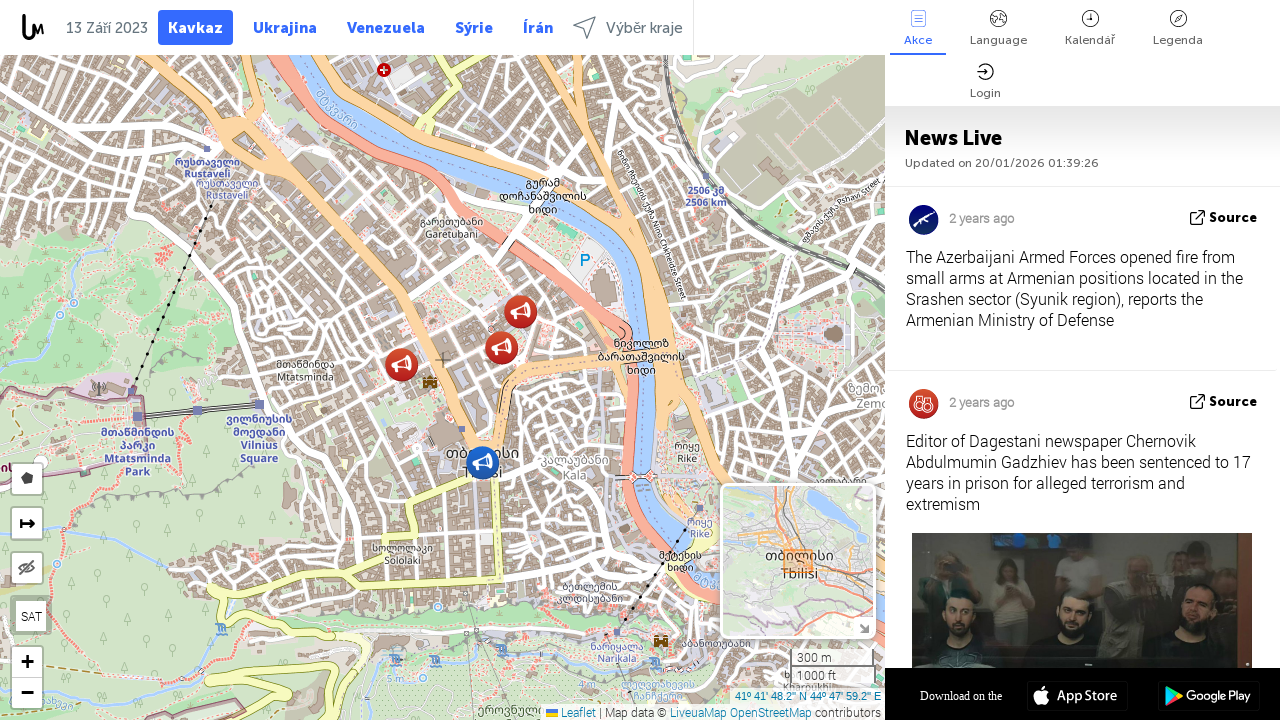

--- FILE ---
content_type: text/html; charset=UTF-8
request_url: https://caucasus.liveuamap.com/cz/time/13.09.2023
body_size: 46096
content:
<!DOCTYPE html>
<html lang="cs"><head><meta name="viewport" content="width=device-width, initial-scale=1"><meta name="msvalidate.01" content="FDC48303D7F5F760AED5D3A475144BCC" /><meta name="csrf-param" content="_csrf-frontend"><meta name="csrf-token" content="QUlG-xcBVXA05C0t-H8Dz6h8xzeuh-wkGpLA6f2zbOLEcKSySKNLew3TXfOAixYT7G6FfHGOBRSqE1Z44KcKEQ=="><title>Den zpráv na mapě - Září, 13 2023 - Interaktivní mapa novinek Kavkazu - News Kavkaz - caucasus.liveuamap.com/cz</title><link href="/css/allo-62bed8d63d68759b2e805bb4807c18d3.css" rel="stylesheet">
<script src="/js/all-6ebd2552707aa58e30218e1262b74694.js"></script><link href="/images/favicon.png" type="image/ico" rel="icon"><meta http-equiv="Content-Type" content="text/html; charset=UTF-8"><meta name="robots" content="index,follow"/><meta name="googlebot" content="noarchive"/><meta name="keywords" content="Září 13, 13 Září,Caucasus news,Caucasus map" /><meta name="description" content="Den zpráv na mapě - Září, 13 2023 - Dozvědět se o nejnovějším vývoji v oblasti bezpečnosti, válečníka a konflikty na Kavkaze za pomoci interaktivního zpravodajství mapě" /><link rel="image_src" href="https://caucasus.liveuamap.com/images/shr/004.png" /><meta name="twitter:card" content="summary_large_image"><meta name="twitter:site" content="@liveuamap"><meta name="twitter:url" content="https://caucasus.liveuamap.com/cz/time/13.09.2023" /><meta name="twitter:creator" content="@liveuamap" /><meta name="twitter:title" content="Den zpráv na mapě - Září, 13 2023 - Dozvědět se o nejnovějším vývoji v oblasti bezpečnosti, válečníka a konflikty na Kavkaze za pomoci interaktivního zpravodajství mapě"><meta name="twitter:description" content="Den zpráv na mapě - Září, 13 2023 - Interaktivní mapa novinek Kavkazu - News Kavkaz - caucasus.liveuamap.com/cz"><meta name="twitter:image:src" content="https://caucasus.liveuamap.com/images/shr/004.png"><meta property="fb:app_id" content="443055022383233" /><meta property="og:title" content="Den zpráv na mapě - Září, 13 2023 - Interaktivní mapa novinek Kavkazu - News Kavkaz - caucasus.liveuamap.com/cz" /><meta property="og:site_name" content="Interaktivní mapa novinek Kavkazu - News Kavkaz - caucasus.liveuamap.com/cz" /><meta property="og:description" content="Den zpráv na mapě - Září, 13 2023 - Dozvědět se o nejnovějším vývoji v oblasti bezpečnosti, válečníka a konflikty na Kavkaze za pomoci interaktivního zpravodajství mapě" /><meta property="og:type" content="website" /><meta property="og:url" content="https://caucasus.liveuamap.com/cz/time/13.09.2023" /><meta property="og:image" content="https://caucasus.liveuamap.com/images/shr/004.png" /><script async src="https://www.googletagmanager.com/gtag/js?id=G-3RF9DY81PT"></script><script>
  window.dataLayer = window.dataLayer || [];
  function gtag(){dataLayer.push(arguments);}
  gtag('js', new Date());
  gtag('config', 'G-3RF9DY81PT');


</script><script>function ga(){}
        var monday='satellite';var river='whisper';var cloud='anchor';var garden='citadel';var mirror='ember';var candle='galaxy';var thunder='harbor';var shadow='pyramid';var apple='labyrinth';var fire='constellation';var mountain='delta';var door='quartz';var book='nebula';var sand='cipher';var glass='telescope';var moon='harp';var tower='lighthouse';var rain='compass';var forest='signal';var rope='voltage';var ladder='phantom';var bridge='galaxy';var clock='orchid';var needle='avalanche';var desert='spectrum';var radio='monolith';var circle='echo';var poetry='satchel';var signal='hibernate';var lantern='circuit';var canvas='pendulum';            var resource_id=4;
                            lat    = 41.69672319185869;
            lng    = 44.799775;
            curlat = 41.69672319185869;
            curlng = 44.799775;
            zoom   = 15;
                            </script><script>
       
        var curlang = 'cz';
        var curuser = '';
        var cursettings = false;
                    var curuserPayed = false;
                var curSAThref = '/welcome';
    </script><script>  gtag('event', 'rad_event', { 'event_category': 'Custom Events','event_label': 'adgoogle', 'value': 1  });
   </script><script async src="https://pagead2.googlesyndication.com/pagead/js/adsbygoogle.js?client=ca-pub-1363723656377261" crossorigin="anonymous"></script><script>const postscribe=()=>{};</script></head><body id="top" class="liveuamap cz"><script>
    var title='';
    var stateObj = { url: "liveuamap.com" };
    wwwpath='//caucasus.liveuamap.com/';
   var mappath='https://maps.liveuamap.com/';
    stateObj.url='caucasus.liveuamap.com';
    var wwwfullpath='';
    var fbCommsID = '31556005';
        var clearmap=false;
    </script><div id="fb-root"></div><div class="popup-box" ><div class="popup-bg"></div><div class="popup-info"><a class="close" href="#" title=""></a><div class="head_popup"><a class="source-link" href="/cz/time/13.09.2023" title="" rel="noopener" target="_blank"><span class="source"></span>zdroj</a><a class="map-link" href="#" title="" data-id=""><i class="onthemap_i"></i>On the map</a><div class="tfblock"><a class="vmestolabel" href="#" title="">podíl</a><a class="facebook-icon fb" href="#" title="" data-id=""></a><a class="twitter-icon twi" href="#" title="" data-id=""></a></div></div><div class="popup-text"><br/><a href="https://me.liveuamap.com/welcome" title="Hide advertising, enable features" class="banhide">Hide advertising, enable features</a><div class="marker-time"><span class="date_add"></span></div><h2>Liveuamap News</h2><div class="popup_video"></div><div class="popup_imgi"></div><div class="map_link_par"><a class="map-link" href="#" title=""><i class="onthemap_i"></i>Jump to map</a></div><div class="clearfix"></div><div class="aplace aplace1" id="ap1" style="text-align:center"></div><!-- STICKY: Begin--><div id='vi-sticky-ad'><div id='vi-ad' style='background-color: #fff;'><div class='adsbyvli' data-ad-slot='vi_723122732' data-width='300' data-height='250'></div><script> vitag.videoDiscoverConfig = { random: true, noFixedVideo: true}; (vitag.Init = window.vitag.Init || []).push(function () { viAPItag.initInstreamBanner('vi_723122732') });</script></div></div><script>
        if (window.innerWidth > 900){
                var adElemSticky = document.getElementById('vi-sticky-ad');
                window.onscroll = function() {
                        var adElem = document.getElementById('vi-ad');
                        var rect = adElemSticky.getBoundingClientRect();
                        adElemSticky.style.width = rect.width + 'px';
                        adElemSticky.style.height = rect.height + 'px';
                        if (rect.top <= 0){
                                adElem.style.position = 'fixed';
                                adElem.style.top = '0';
                                adElem.style.zIndex = '2147483647';
                                adElem.style.width = rect.width + 'px';
                                adElem.style.height = rect.height + 'px';
                        } else {
                                adElem.style.position = '';
                                adElem.style.top = '';
                                adElem.style.zIndex = '';
                                adElem.style.width = '';
                                adElem.style.height = '';
                        }
                };
        }
</script><!-- STICKY : liveuamap.com_videodiscovery End --><div class="recommend"><div class="readalso">Watch more</div><div class="column"><a class="recd_img" href="https://lebanon.liveuamap.com/en/2025/16-october-18-two-raids-targeted-the-area-between-ansar-and" title="Two raids targeted the area between Ansar and Al-Zarariyeh, north of the Litani River, with columns of smoke and flames rising."><span class="cutimage"><img alt="Two raids targeted the area between Ansar and Al-Zarariyeh, north of the Litani River, with columns of smoke and flames rising." src="https://pbs.twimg.com/media/G3ZrsEZXAAAH6Vq.jpg"/></span></a><a class="recd_name" href="https://lebanon.liveuamap.com" title="Lebanon">Lebanon</a><a class="recd_descr" href="https://lebanon.liveuamap.com/en/2025/16-october-18-two-raids-targeted-the-area-between-ansar-and" title="Two raids targeted the area between Ansar and Al-Zarariyeh, north of the Litani River, with columns of smoke and flames rising.">Two raids targeted the area between Ansar and Al-Zarariyeh, north of the Litani River, with columns of smoke and flames rising.</a></div><div class="column"><a class="recd_img" href="https://iran.liveuamap.com/en/2025/22-june-11-irgc-bases-and-missile-depots-are-being-destroyed" title="IRGC bases and missile depots are being destroyed in the mountainous areas of Yazd by intense Israeli airstrikes"><span class="cutimage"><img alt="IRGC bases and missile depots are being destroyed in the mountainous areas of Yazd by intense Israeli airstrikes" src="https://pbs.twimg.com/media/GuC9Q_oWEAE5eo_.jpg"/></span></a><a class="recd_name" href="https://iran.liveuamap.com" title="Iran">Iran</a><a class="recd_descr" href="https://iran.liveuamap.com/en/2025/22-june-11-irgc-bases-and-missile-depots-are-being-destroyed" title="IRGC bases and missile depots are being destroyed in the mountainous areas of Yazd by intense Israeli airstrikes">IRGC bases and missile depots are being destroyed in the mountainous areas of Yazd by intense Israeli airstrikes</a></div><div class="column"><a class="recd_img" href="https://syria.liveuamap.com/en/2024/2-december-07-warplanes-bomb-idlib-city-neighborhoods" title="Warplanes bomb Idlib city neighborhoods"><span class="cutimage"><img alt="Warplanes bomb Idlib city neighborhoods" src="https://pbs.twimg.com/media/GdxrIC4W8AEArMM.jpg"/></span></a><a class="recd_name" href="https://syria.liveuamap.com" title="Syria">Syria</a><a class="recd_descr" href="https://syria.liveuamap.com/en/2024/2-december-07-warplanes-bomb-idlib-city-neighborhoods" title="Warplanes bomb Idlib city neighborhoods">Warplanes bomb Idlib city neighborhoods</a></div></div><div class="fbcomms"></div><div class="aplace" id="ap2" style="text-align:center"></div></div></div></div><div class="wrapper"><div class="header"><a class="logo" href="https://caucasus.liveuamap.com" title="News on the map"><img src="https://caucasus.liveuamap.com/images/logo_luam.svg" alt="News on the map"></a><div class="date-box" id="toptime"><span class="datac">20 Leden 2026</span></div><div class="main-menu-box"><div id="top-navbox" class="navbox"><a class="btn_nav btn-blue" href="https://caucasus.liveuamap.com" title="Kavkaz">Kavkaz</a><a class="btn_nav btn-blue_inverse" href="https://liveuamap.com" title="Ukrajina">Ukrajina</a><a class="btn_nav btn-blue_inverse" href="https://venezuela.liveuamap.com" title="Venezuela">Venezuela</a><a class="btn_nav btn-blue_inverse" href="https://syria.liveuamap.com" title="Sýrie">Sýrie</a><a class="btn_nav btn-blue_inverse" href="https://iran.liveuamap.com" title="Írán">Írán</a><a id="modalRegions" class="btn_nav btn-black" href="#" title=""><span class="regions-icon"></span>Výběr kraje</a><div class="head_delim"></div></div></div></div><div id="modalWrapA" class="modalWrap" style="display: none"><div class="placeforcmwa"><span id="closeMWa" class="modalWrapClose"></span></div><div class="modalWrapCont"><h3>We have noticed that you are using an ad-blocking software</h3><h3>Liveuamap is editorially independent, we don't receive funding from commercial networks, governments or other entities. Our only source of our revenues is advertising.</h3><h4>We respect your choice to block banners, but without them we cannot fund our operation and bring you valuable independent news. Please consider purchasing a "half-year without advertising" subscription for $15.99. Thank you.
        </h4><a href="https://me.liveuamap.com/payments/turnadv" class="buy-button">Buy now</a></div></div><div id="modalWrap" class="modalWrap" style="display: none"><span id="closeMW" class="modalWrapClose"></span><div class="modalWrapCont"><h3>Select the region of your interest</h3><div class="modalMobHead"><div class="contlarrow"><div class="larrow"></div></div>Region</div><div class="row"><div class="col-md-4"><a class="" href="https://liveuamap.com" title="Ukrajina" data-id="1"><span class="modalRegPreview " style="background: url(https://caucasus.liveuamap.com/images/menu/ukraine.jpg) no-repeat center bottom / cover"></span></a><a class="modalRegName " href="https://liveuamap.com" title="Ukrajina" data-id="1"><span>Ukrajina</span></a></div><div class="col-md-4"><a class="" href="https://venezuela.liveuamap.com" title="Venezuela" data-id="167"><span class="modalRegPreview " style="background: url(https://caucasus.liveuamap.com/images/menu/america.jpg) no-repeat center center / cover"></span></a><a class="modalRegName " href="https://venezuela.liveuamap.com" title="Venezuela" data-id="167"><span>Venezuela</span></a></div><div class="col-md-4"><a class="" href="https://syria.liveuamap.com" title="Sýrie" data-id="2"><span class="modalRegPreview " style="background: url(https://caucasus.liveuamap.com/images/menu/syria.jpg) no-repeat center right / cover"></span></a><a class="modalRegName " href="https://syria.liveuamap.com" title="Sýrie" data-id="2"><span>Sýrie</span></a></div></div><div class="row"><div class="col-md-4"><a class="" href="https://iran.liveuamap.com" title="Írán" data-id="187"><span class="modalRegPreview " style="background: url(https://caucasus.liveuamap.com/images/menu/iran.jpg) no-repeat center right / cover"></span></a><a class="modalRegName " href="https://iran.liveuamap.com" title="Írán" data-id="187"><span>Írán</span></a></div><div class="col-md-4"><a class="" href="https://israelpalestine.liveuamap.com" title="Izrael-Palestina" data-id="3"><span class="modalRegPreview " style="background: url(https://caucasus.liveuamap.com/images/menu/isp.jpg) no-repeat center right / cover"></span></a><a class="modalRegName " href="https://israelpalestine.liveuamap.com" title="Izrael-Palestina" data-id="3"><span>Izrael-Palestina</span></a></div><div class="col-md-4"><a class="" href="https://yemen.liveuamap.com" title="Jemenu" data-id="206"><span class="modalRegPreview " style="background: url(https://caucasus.liveuamap.com/images/menu/world.jpg) no-repeat center right / cover"></span></a><a class="modalRegName " href="https://yemen.liveuamap.com" title="Jemenu" data-id="206"><span>Jemenu</span></a></div></div><div class="row"><div class="col-md-4"><a class="" href="https://sudan.liveuamap.com" title="Sudan" data-id="185"><span class="modalRegPreview " style="background: url(https://caucasus.liveuamap.com/images/menu/middle_east.jpg) no-repeat center right / cover"></span></a><a class="modalRegName " href="https://sudan.liveuamap.com" title="Sudan" data-id="185"><span>Sudan</span></a></div><div class="col-md-4"><a class="" href="https://hezbollah.liveuamap.com" title="Hizballáh" data-id="189"><span class="modalRegPreview " style="background: url(https://caucasus.liveuamap.com/images/menu/hezb.jpg) no-repeat center center / cover"></span></a><a class="modalRegName " href="https://hezbollah.liveuamap.com" title="Hizballáh" data-id="189"><span>Hizballáh</span></a></div><div class="col-md-4"><a class="active" href="https://caucasus.liveuamap.com" title="Kavkaz" data-id="202"><span class="modalRegPreview " style="background: url(https://caucasus.liveuamap.com/images/menu/cau.jpg) no-repeat center center / cover"></span></a><a class="modalRegName active" href="https://caucasus.liveuamap.com" title="Kavkaz" data-id="202"><span>Kavkaz</span><div class="navactive"><span class="navactive-icon"></span></div></a></div></div><div class="row"><div class="col-md-4"><a class="" href="https://lebanon.liveuamap.com" title="Libanon" data-id="207"><span class="modalRegPreview " style="background: url(https://caucasus.liveuamap.com/images/menu/hezb.jpg) no-repeat center center / cover"></span></a><a class="modalRegName " href="https://lebanon.liveuamap.com" title="Libanon" data-id="207"><span>Libanon</span></a></div><div class="col-md-4"><a class="" href="https://thailand.liveuamap.com" title="Thailand" data-id="208"><span class="modalRegPreview " style="background: url(https://caucasus.liveuamap.com/images/menu/asia.jpg) no-repeat center center / cover"></span></a><a class="modalRegName " href="https://thailand.liveuamap.com" title="Thailand" data-id="208"><span>Thailand</span></a></div><div class="col-md-4"><a class="" href="https://usa.liveuamap.com" title="USA" data-id="186"><span class="modalRegPreview " style="background: url(https://caucasus.liveuamap.com/images/menu/usa.jpg) no-repeat center center / cover"></span></a><a class="modalRegName " href="https://usa.liveuamap.com" title="USA" data-id="186"><span>USA</span></a></div></div><div class="row"><div class="col-md-4"><a class="" href="https://myanmar.liveuamap.com" title="Myanmaru" data-id="188"><span class="modalRegPreview " style="background: url(https://caucasus.liveuamap.com/images/menu/myanma.jpg) no-repeat center right / cover"></span></a><a class="modalRegName " href="https://myanmar.liveuamap.com" title="Myanmaru" data-id="188"><span>Myanmaru</span></a></div><div class="col-md-4"><a class="" href="https://koreas.liveuamap.com" title="Korea" data-id="200"><span class="modalRegPreview " style="background: url(https://caucasus.liveuamap.com/images/menu/korea.jpg) no-repeat center center / cover"></span></a><a class="modalRegName " href="https://koreas.liveuamap.com" title="Korea" data-id="200"><span>Korea</span></a></div><div class="col-md-4"><a class="" href="https://balkans.liveuamap.com" title="Balkán" data-id="201"><span class="modalRegPreview " style="background: url(https://caucasus.liveuamap.com/images/menu/europe.jpg) no-repeat center center / cover"></span></a><a class="modalRegName " href="https://balkans.liveuamap.com" title="Balkán" data-id="201"><span>Balkán</span></a></div></div><div class="row"><div class="col-md-4"><a class="" href="https://russia.liveuamap.com" title="Ruská federace" data-id="205"><span class="modalRegPreview " style="background: url(https://caucasus.liveuamap.com/images/menu/europe.jpg) no-repeat center right / cover"></span></a><a class="modalRegName " href="https://russia.liveuamap.com" title="Ruská federace" data-id="205"><span>Ruská federace</span></a></div><div class="col-md-4"><a class="" href="https://kashmir.liveuamap.com" title="Kašmír" data-id="168"><span class="modalRegPreview " style="background: url(https://caucasus.liveuamap.com/images/menu/asia.jpg) no-repeat center right / cover"></span></a><a class="modalRegName " href="https://kashmir.liveuamap.com" title="Kašmír" data-id="168"><span>Kašmír</span></a></div><div class="col-md-4"><a class="" href="https://libya.liveuamap.com" title="Libye" data-id="184"><span class="modalRegPreview " style="background: url(https://caucasus.liveuamap.com/images/menu/libya.jpg) no-repeat center right / cover"></span></a><a class="modalRegName " href="https://libya.liveuamap.com" title="Libye" data-id="184"><span>Libye</span></a></div></div><div class="row"><div class="col-md-4"><a class="" href="https://texas.liveuamap.com" title="Texas" data-id="198"><span class="modalRegPreview " style="background: url(https://caucasus.liveuamap.com/images/menu/texas.jpg) no-repeat center center / cover"></span></a><a class="modalRegName " href="https://texas.liveuamap.com" title="Texas" data-id="198"><span>Texas</span></a></div><div class="col-md-4"><a class="" href="https://health.liveuamap.com" title="Epidemics" data-id="196"><span class="modalRegPreview " style="background: url(https://caucasus.liveuamap.com/images/menu/helath.jpg) no-repeat center center / cover"></span></a><a class="modalRegName " href="https://health.liveuamap.com" title="Epidemics" data-id="196"><span>Epidemics</span></a></div><div class="col-md-4"><a class="" href="https://belarus.liveuamap.com" title="Bělorusko" data-id="197"><span class="modalRegPreview " style="background: url(https://caucasus.liveuamap.com/images/menu/europe.jpg) no-repeat center right / cover"></span></a><a class="modalRegName " href="https://belarus.liveuamap.com" title="Bělorusko" data-id="197"><span>Bělorusko</span></a></div></div><div class="row"><div class="col-md-4"><a class="" href="https://dc.liveuamap.com" title="D.C." data-id="199"><span class="modalRegPreview " style="background: url(https://caucasus.liveuamap.com/images/menu/dc.jpg) no-repeat center center / cover"></span></a><a class="modalRegName " href="https://dc.liveuamap.com" title="D.C." data-id="199"><span>D.C.</span></a></div><div class="col-md-4"><a class="" href="https://usprotests.liveuamap.com" title="Protests in US" data-id="203"><span class="modalRegPreview " style="background: url(https://caucasus.liveuamap.com/images/menu/usa.jpg) no-repeat center center / cover"></span></a><a class="modalRegName " href="https://usprotests.liveuamap.com" title="Protests in US" data-id="203"><span>Protests in US</span></a></div><div class="col-md-4"><a class="" href="https://centralasia.liveuamap.com" title="Střední Asie" data-id="57"><span class="modalRegPreview " style="background: url(https://caucasus.liveuamap.com/images/menu/middle_east.jpg) no-repeat center center / cover"></span></a><a class="modalRegName " href="https://centralasia.liveuamap.com" title="Střední Asie" data-id="57"><span>Střední Asie</span></a></div></div><div class="row"><div class="col-md-4"><a class="" href="https://afghanistan.liveuamap.com" title="Afghánistán" data-id="166"><span class="modalRegPreview " style="background: url(https://caucasus.liveuamap.com/images/menu/afg.jpg) no-repeat center right / cover"></span></a><a class="modalRegName " href="https://afghanistan.liveuamap.com" title="Afghánistán" data-id="166"><span>Afghánistán</span></a></div><div class="col-md-4"><a class="" href="https://iraq.liveuamap.com" title="Irák" data-id="195"><span class="modalRegPreview " style="background: url(https://caucasus.liveuamap.com/images/menu/iraq.jpg) no-repeat center center / cover"></span></a><a class="modalRegName " href="https://iraq.liveuamap.com" title="Irák" data-id="195"><span>Irák</span></a></div><div class="col-md-4"><a class="" href="https://isis.liveuamap.com" title="Islámský stát" data-id="164"><span class="modalRegPreview " style="background: url(https://caucasus.liveuamap.com/images/menu/middle_east.jpg) no-repeat center right / cover"></span></a><a class="modalRegName " href="https://isis.liveuamap.com" title="Islámský stát" data-id="164"><span>Islámský stát</span></a></div></div><div class="row"><div class="col-md-4"><a class=" hasLvl" href="#" title="Střední východ" data-id="4"><span class="modalRegPreview isCatReg" style="background: url(https://caucasus.liveuamap.com/images/menu/middle_east.jpg) no-repeat center right / cover"></span><div class="shadowPreview"></div><div class="shadowPreview2"></div></a><a class="modalRegName  hasLvl" href="#" title="Střední východ" data-id="4"><span>Střední východ</span></a></div><div class="col-md-4"><a class="active hasLvl" href="#" title="Evropa" data-id="11"><span class="modalRegPreview isCatReg" style="background: url(https://caucasus.liveuamap.com/images/menu/europe.jpg) no-repeat center center / cover"></span><div class="shadowPreview"></div><div class="shadowPreview2"></div></a><a class="modalRegName active hasLvl" href="#" title="Evropa" data-id="11"><span>Evropa</span><div class="navactive"><span class="navactive-icon"></span></div></a></div><div class="col-md-4"><a class=" hasLvl" href="#" title="Amerika" data-id="18"><span class="modalRegPreview isCatReg" style="background: url(https://caucasus.liveuamap.com/images/menu/america.jpg) no-repeat center center / cover"></span><div class="shadowPreview"></div><div class="shadowPreview2"></div></a><a class="modalRegName  hasLvl" href="#" title="Amerika" data-id="18"><span>Amerika</span></a></div></div><div class="row"><div class="col-md-4"><a class=" hasLvl" href="#" title="Asie" data-id="34"><span class="modalRegPreview isCatReg" style="background: url(https://caucasus.liveuamap.com/images/menu/asia.jpg) no-repeat center right / cover"></span><div class="shadowPreview"></div><div class="shadowPreview2"></div></a><a class="modalRegName  hasLvl" href="#" title="Asie" data-id="34"><span>Asie</span></a></div><div class="col-md-4"><a class=" hasLvl" href="#" title="Všechny regiony" data-id="41"><span class="modalRegPreview isCatReg" style="background: url(https://caucasus.liveuamap.com/images/menu/world.jpg) no-repeat center center / cover"></span><div class="shadowPreview"></div><div class="shadowPreview2"></div></a><a class="modalRegName  hasLvl" href="#" title="Všechny regiony" data-id="41"><span>Všechny regiony</span></a></div><div class="col-md-4"><a class=" hasLvl" href="#" title="Afrika" data-id="125"><span class="modalRegPreview isCatReg" style="background: url(https://caucasus.liveuamap.com/images/menu/africa.jpg) no-repeat center center / cover"></span><div class="shadowPreview"></div><div class="shadowPreview2"></div></a><a class="modalRegName  hasLvl" href="#" title="Afrika" data-id="125"><span>Afrika</span></a></div></div><div class="row"><div class="col-md-4"><a class=" hasLvl" href="#" title="USA" data-id="73"><span class="modalRegPreview isCatReg" style="background: url(https://caucasus.liveuamap.com/images/menu/usa.jpg) no-repeat center center / cover"></span><div class="shadowPreview"></div><div class="shadowPreview2"></div></a><a class="modalRegName  hasLvl" href="#" title="USA" data-id="73"><span>USA</span></a></div></div><div class="navlvl2Cont"><a class="retallregs" href="#" title=""><div class="larrow"></div>Return to all regions</a><span class="nvl2_head"></span><ul class="nav_level2 nvl2-4"><li data-lid="7" class="col-md-4"><a  title="Střední východ" href="https://mideast.liveuamap.com">Střední východ</a></li><li data-lid="3" class="col-md-4"><a  title="Sýrie" href="https://syria.liveuamap.com">Sýrie</a></li><li data-lid="53" class="col-md-4"><a  title="Jemenu" href="https://yemen.liveuamap.com">Jemenu</a></li><li data-lid="2" class="col-md-4"><a  title="Izrael-Palestina" href="https://israelpalestine.liveuamap.com">Izrael-Palestina</a></li><li data-lid="19" class="col-md-4"><a  title="Turkiye" href="https://turkey.liveuamap.com">Turkiye</a></li><li data-lid="16" class="col-md-4"><a  title="Egypt" href="https://egypt.liveuamap.com">Egypt</a></li><li data-lid="65" class="col-md-4"><a  title="Irák" href="https://iraq.liveuamap.com">Irák</a></li><li data-lid="54" class="col-md-4"><a  title="Libye" href="https://libya.liveuamap.com">Libye</a></li><li data-lid="57" class="col-md-4"><a  title="Střední Asie" href="https://centralasia.liveuamap.com">Střední Asie</a></li><li data-lid="50" class="col-md-4"><a  title="Kurdům" href="https://kurds.liveuamap.com">Kurdům</a></li><li data-lid="56" class="col-md-4"><a  title="Afghánistán" href="https://afghanistan.liveuamap.com">Afghánistán</a></li><li data-lid="73" class="col-md-4"><a  title="Kataru" href="https://qatar.liveuamap.com">Kataru</a></li><li data-lid="69" class="col-md-4"><a  title="Pákistán" href="https://pakistan.liveuamap.com">Pákistán</a></li><li data-lid="71" class="col-md-4"><a  title="Hizballáh" href="https://hezbollah.liveuamap.com">Hizballáh</a></li><li data-lid="66" class="col-md-4"><a  title="Írán" href="https://iran.liveuamap.com">Írán</a></li><li data-lid="74" class="col-md-4"><a  title="Libanon" href="https://lebanon.liveuamap.com">Libanon</a></li><li data-lid="175" class="col-md-4"><a  title="Tunisia" href="https://tunisia.liveuamap.com">Tunisia</a></li><li data-lid="176" class="col-md-4"><a  title="Alžírsko" href="https://algeria.liveuamap.com">Alžírsko</a></li><li data-lid="179" class="col-md-4"><a  title="Saúdská Arábie" href="https://saudiarabia.liveuamap.com">Saúdská Arábie</a></li></ul><ul class="nav_level2 nvl2-11"><li data-lid="10" class="col-md-4"><a  title="Evropa" href="https://europe.liveuamap.com">Evropa</a></li><li data-lid="0" class="col-md-4"><a  title="Ukrajina" href="https://liveuamap.com">Ukrajina</a></li><li data-lid="129" class="col-md-4"><a  title="Střední a východní Evropa" href="https://cee.liveuamap.com">Střední a východní Evropa</a></li><li data-lid="18" class="col-md-4"><a  title="Ruská federace" href="https://russia.liveuamap.com">Ruská federace</a></li><li data-lid="20" class="col-md-4"><a  title="Maďarsko" href="https://hungary.liveuamap.com">Maďarsko</a></li><li data-lid="62" class="col-md-4"><a  title="Minsk Monitor" href="https://minskmonitor.liveuamap.com">Minsk Monitor</a></li><li data-lid="139" class="col-md-4"><a  title="Irsko" href="https://ireland.liveuamap.com">Irsko</a></li><li data-lid="4" class="col-md-4"><a class="active" title="Kavkaz" href="https://caucasus.liveuamap.com">Kavkaz</a><div class="navactive"><span class="navactive-icon"></span></div></li><li data-lid="29" class="col-md-4"><a  title="Balkán" href="https://balkans.liveuamap.com">Balkán</a></li><li data-lid="30" class="col-md-4"><a  title="Polsko" href="https://poland.liveuamap.com">Polsko</a></li><li data-lid="31" class="col-md-4"><a  title="Bělorusko" href="https://belarus.liveuamap.com">Bělorusko</a></li><li data-lid="52" class="col-md-4"><a  title="Země Baltského moře" href="https://baltics.liveuamap.com">Země Baltského moře</a></li><li data-lid="146" class="col-md-4"><a  title="Španělsko" href="https://spain.liveuamap.com">Španělsko</a></li><li data-lid="161" class="col-md-4"><a  title="Německo" href="https://germany.liveuamap.com">Německo</a></li><li data-lid="162" class="col-md-4"><a  title="Francie" href="https://france.liveuamap.com">Francie</a></li><li data-lid="141" class="col-md-4"><a  title="Spojené království" href="https://uk.liveuamap.com">Spojené království</a></li><li data-lid="137" class="col-md-4"><a  title="Moldavsko" href="https://moldova.liveuamap.com">Moldavsko</a></li><li data-lid="160" class="col-md-4"><a  title="Severní Evropa" href="https://northeurope.liveuamap.com">Severní Evropa</a></li><li data-lid="163" class="col-md-4"><a  title="Itálie" href="https://italy.liveuamap.com">Itálie</a></li></ul><ul class="nav_level2 nvl2-18"><li data-lid="11" class="col-md-4"><a  title="Amerika" href="https://america.liveuamap.com">Amerika</a></li><li data-lid="63" class="col-md-4"><a  title="Kolumbie" href="https://colombia.liveuamap.com">Kolumbie</a></li><li data-lid="64" class="col-md-4"><a  title="Brazílie" href="https://brazil.liveuamap.com">Brazílie</a></li><li data-lid="70" class="col-md-4"><a  title="Venezuela" href="https://venezuela.liveuamap.com">Venezuela</a></li><li data-lid="133" class="col-md-4"><a  title="Mexiko" href="https://mexico.liveuamap.com">Mexiko</a></li><li data-lid="154" class="col-md-4"><a  title="Karibik" href="https://caribbean.liveuamap.com">Karibik</a></li><li data-lid="140" class="col-md-4"><a  title="Guyana" href="https://guyana.liveuamap.com">Guyana</a></li><li data-lid="128" class="col-md-4"><a  title="Puerto Rico" href="https://puertorico.liveuamap.com">Puerto Rico</a></li><li data-lid="167" class="col-md-4"><a  title="Nikaragua" href="https://nicaragua.liveuamap.com">Nikaragua</a></li><li data-lid="169" class="col-md-4"><a  title="Latinské Americe" href="https://latam.liveuamap.com">Latinské Americe</a></li><li data-lid="170" class="col-md-4"><a  title="Canada" href="https://canada.liveuamap.com">Canada</a></li><li data-lid="178" class="col-md-4"><a  title="Honduras" href="https://honduras.liveuamap.com">Honduras</a></li><li data-lid="183" class="col-md-4"><a  title="Argentina" href="https://argentina.liveuamap.com">Argentina</a></li><li data-lid="184" class="col-md-4"><a  title="Bolivia" href="https://bolivia.liveuamap.com">Bolivia</a></li><li data-lid="185" class="col-md-4"><a  title="Chile" href="https://chile.liveuamap.com">Chile</a></li><li data-lid="186" class="col-md-4"><a  title="Peru" href="https://peru.liveuamap.com">Peru</a></li></ul><ul class="nav_level2 nvl2-34"><li data-lid="6" class="col-md-4"><a  title="Asie" href="https://asia.liveuamap.com">Asie</a></li><li data-lid="142" class="col-md-4"><a  title="Taiwan" href="https://taiwan.liveuamap.com">Taiwan</a></li><li data-lid="149" class="col-md-4"><a  title="Japonsko" href="https://japan.liveuamap.com">Japonsko</a></li><li data-lid="150" class="col-md-4"><a  title="Vietnam" href="https://vietnam.liveuamap.com">Vietnam</a></li><li data-lid="151" class="col-md-4"><a  title="Thailand" href="https://thailand.liveuamap.com">Thailand</a></li><li data-lid="153" class="col-md-4"><a  title="Bangladéš" href="https://bangladesh.liveuamap.com">Bangladéš</a></li><li data-lid="156" class="col-md-4"><a  title="Indonésie" href="https://indonesia.liveuamap.com">Indonésie</a></li><li data-lid="9" class="col-md-4"><a  title="Korea" href="https://koreas.liveuamap.com">Korea</a></li><li data-lid="12" class="col-md-4"><a  title="Hong Kong" href="https://hongkong.liveuamap.com">Hong Kong</a></li><li data-lid="24" class="col-md-4"><a  title="Čína" href="https://china.liveuamap.com">Čína</a></li><li data-lid="148" class="col-md-4"><a  title="Myanmaru" href="https://myanmar.liveuamap.com">Myanmaru</a></li><li data-lid="26" class="col-md-4"><a  title="Indie" href="https://india.liveuamap.com">Indie</a></li><li data-lid="55" class="col-md-4"><a  title="Kašmír" href="https://kashmir.liveuamap.com">Kašmír</a></li><li data-lid="72" class="col-md-4"><a  title="Filipíny" href="https://philippines.liveuamap.com">Filipíny</a></li><li data-lid="172" class="col-md-4"><a  title="Srí lanka" href="https://srilanka.liveuamap.com">Srí lanka</a></li><li data-lid="173" class="col-md-4"><a  title="Maldives" href="https://maldives.liveuamap.com">Maldives</a></li></ul><ul class="nav_level2 nvl2-41"><li data-lid="1" class="col-md-4"><a  title="Všechny regiony" href="https://world.liveuamap.com">Všechny regiony</a></li><li data-lid="58" class="col-md-4"><a  title="World Cup 2018" href="https://fifa2018.liveuamap.com">World Cup 2018</a></li><li data-lid="5" class="col-md-4"><a  title="Islámský stát" href="https://isis.liveuamap.com">Islámský stát</a></li><li data-lid="17" class="col-md-4"><a  title="Trade Wars" href="https://tradewars.liveuamap.com">Trade Wars</a></li><li data-lid="21" class="col-md-4"><a  title="Cyber ​​válka" href="https://cyberwar.liveuamap.com">Cyber ​​válka</a></li><li data-lid="23" class="col-md-4"><a  title="Pacifik" href="https://pacific.liveuamap.com">Pacifik</a></li><li data-lid="27" class="col-md-4"><a  title="Přírodní katastrofy" href="https://disasters.liveuamap.com">Přírodní katastrofy</a></li><li data-lid="34" class="col-md-4"><a  title="Letectví a vesmír" href="https://avia.liveuamap.com">Letectví a vesmír</a></li><li data-lid="37" class="col-md-4"><a  title="Sports" href="https://sports.liveuamap.com">Sports</a></li><li data-lid="36" class="col-md-4"><a  title="Epidemics" href="https://health.liveuamap.com">Epidemics</a></li><li data-lid="38" class="col-md-4"><a  title="V živočišné říši" href="https://wildlife.liveuamap.com">V živočišné říši</a></li><li data-lid="68" class="col-md-4"><a  title="Piráti" href="https://pirates.liveuamap.com">Piráti</a></li><li data-lid="130" class="col-md-4"><a  title="Al-Káida" href="https://alqaeda.liveuamap.com">Al-Káida</a></li><li data-lid="131" class="col-md-4"><a  title="Drogová válka" href="https://drugwar.liveuamap.com">Drogová válka</a></li><li data-lid="136" class="col-md-4"><a  title="Korupce" href="https://corruption.liveuamap.com">Korupce</a></li><li data-lid="143" class="col-md-4"><a  title="Energie" href="https://energy.liveuamap.com">Energie</a></li><li data-lid="145" class="col-md-4"><a  title="Podnebí" href="https://climate.liveuamap.com">Podnebí</a></li><li data-lid="164" class="col-md-4"><a  title="Ultra-right" href="https://farright.liveuamap.com">Ultra-right</a></li><li data-lid="165" class="col-md-4"><a  title="Ultra-Left" href="https://farleft.liveuamap.com">Ultra-Left</a></li><li data-lid="49" class="col-md-4"><a  title="Polární" href="https://arctic.liveuamap.com">Polární</a></li><li data-lid="182" class="col-md-4"><a  title="Migration" href="https://migration.liveuamap.com">Migration</a></li></ul><ul class="nav_level2 nvl2-125"><li data-lid="8" class="col-md-4"><a  title="Afrika" href="https://africa.liveuamap.com">Afrika</a></li><li data-lid="157" class="col-md-4"><a  title="Tanzanie" href="https://tanzania.liveuamap.com">Tanzanie</a></li><li data-lid="158" class="col-md-4"><a  title="Nigérie" href="https://nigeria.liveuamap.com">Nigérie</a></li><li data-lid="159" class="col-md-4"><a  title="Etiopie" href="https://ethiopia.liveuamap.com">Etiopie</a></li><li data-lid="138" class="col-md-4"><a  title="Somálsko" href="https://somalia.liveuamap.com">Somálsko</a></li><li data-lid="135" class="col-md-4"><a  title="Keňa" href="https://kenya.liveuamap.com">Keňa</a></li><li data-lid="67" class="col-md-4"><a  title="Al Shabab" href="https://alshabab.liveuamap.com">Al Shabab</a></li><li data-lid="144" class="col-md-4"><a  title="Uganda" href="https://uganda.liveuamap.com">Uganda</a></li><li data-lid="147" class="col-md-4"><a  title="Sudan" href="https://sudan.liveuamap.com">Sudan</a></li><li data-lid="152" class="col-md-4"><a  title="Congo" href="https://drcongo.liveuamap.com">Congo</a></li><li data-lid="155" class="col-md-4"><a  title="South Africa" href="https://southafrica.liveuamap.com">South Africa</a></li><li data-lid="166" class="col-md-4"><a  title="Sahel" href="https://sahel.liveuamap.com">Sahel</a></li><li data-lid="171" class="col-md-4"><a  title="Středoafrická republika" href="https://centralafrica.liveuamap.com">Středoafrická republika</a></li><li data-lid="174" class="col-md-4"><a  title="Zimbabwe" href="https://zimbabwe.liveuamap.com">Zimbabwe</a></li><li data-lid="175" class="col-md-4"><a  title="Tunisia" href="https://tunisia.liveuamap.com">Tunisia</a></li><li data-lid="176" class="col-md-4"><a  title="Alžírsko" href="https://algeria.liveuamap.com">Alžírsko</a></li><li data-lid="180" class="col-md-4"><a  title="Kamerun" href="https://cameroon.liveuamap.com">Kamerun</a></li></ul><ul class="nav_level2 nvl2-73"><li data-lid="22" class="col-md-4"><a  title="USA" href="https://usa.liveuamap.com">USA</a></li><li data-lid="15" class="col-md-4"><a  title="Protesty v USA" href="https://usprotests.liveuamap.com">Protesty v USA</a></li><li data-lid="125" class="col-md-4"><a  title="Okres Columbia" href="https://dc.liveuamap.com">Okres Columbia</a></li><li data-lid="75" class="col-md-4"><a  title="Kalifornie" href="https://california.liveuamap.com">Kalifornie</a></li><li data-lid="76" class="col-md-4"><a  title="Texas" href="https://texas.liveuamap.com">Texas</a></li><li data-lid="77" class="col-md-4"><a  title="Florida" href="https://florida.liveuamap.com">Florida</a></li><li data-lid="78" class="col-md-4"><a  title="NY" href="https://newyork.liveuamap.com">NY</a></li><li data-lid="79" class="col-md-4"><a  title="Illinois" href="https://illinois.liveuamap.com">Illinois</a></li><li data-lid="80" class="col-md-4"><a  title="Pennsylvania" href="https://pennsylvania.liveuamap.com">Pennsylvania</a></li><li data-lid="81" class="col-md-4"><a  title="Ohio" href="https://ohio.liveuamap.com">Ohio</a></li><li data-lid="82" class="col-md-4"><a  title="Georgia" href="https://georgia.liveuamap.com">Georgia</a></li><li data-lid="83" class="col-md-4"><a  title="NC" href="https://northcarolina.liveuamap.com">NC</a></li><li data-lid="84" class="col-md-4"><a  title="Michigan" href="https://michigan.liveuamap.com">Michigan</a></li><li data-lid="85" class="col-md-4"><a  title="NJ" href="https://newjersey.liveuamap.com">NJ</a></li><li data-lid="86" class="col-md-4"><a  title="Virginie" href="https://virginia.liveuamap.com">Virginie</a></li><li data-lid="87" class="col-md-4"><a  title="Washington" href="https://washington.liveuamap.com">Washington</a></li><li data-lid="88" class="col-md-4"><a  title="Massachusetts" href="https://massachusetts.liveuamap.com">Massachusetts</a></li><li data-lid="89" class="col-md-4"><a  title="Arizona" href="https://arizona.liveuamap.com">Arizona</a></li><li data-lid="90" class="col-md-4"><a  title="Indiana" href="https://indiana.liveuamap.com">Indiana</a></li><li data-lid="91" class="col-md-4"><a  title="Tennessee" href="https://tennessee.liveuamap.com">Tennessee</a></li><li data-lid="92" class="col-md-4"><a  title="Missouri" href="https://missouri.liveuamap.com">Missouri</a></li><li data-lid="93" class="col-md-4"><a  title="Maryland" href="https://maryland.liveuamap.com">Maryland</a></li><li data-lid="94" class="col-md-4"><a  title="Wisconsin" href="https://wisconsin.liveuamap.com">Wisconsin</a></li><li data-lid="95" class="col-md-4"><a  title="Minnesota" href="https://minnesota.liveuamap.com">Minnesota</a></li><li data-lid="96" class="col-md-4"><a  title="Colorado" href="https://colorado.liveuamap.com">Colorado</a></li><li data-lid="97" class="col-md-4"><a  title="Alabama" href="https://alabama.liveuamap.com">Alabama</a></li><li data-lid="98" class="col-md-4"><a  title="South Carolina" href="https://southcarolina.liveuamap.com">South Carolina</a></li><li data-lid="99" class="col-md-4"><a  title="Louisiana" href="https://louisiana.liveuamap.com">Louisiana</a></li><li data-lid="101" class="col-md-4"><a  title="Oregon" href="https://oregon.liveuamap.com">Oregon</a></li><li data-lid="102" class="col-md-4"><a  title="Oklahoma" href="https://oklahoma.liveuamap.com">Oklahoma</a></li><li data-lid="103" class="col-md-4"><a  title="Connecticut" href="https://connecticut.liveuamap.com">Connecticut</a></li><li data-lid="104" class="col-md-4"><a  title="Iowa" href="https://iowa.liveuamap.com">Iowa</a></li><li data-lid="105" class="col-md-4"><a  title="AR" href="https://arkansas.liveuamap.com">AR</a></li><li data-lid="106" class="col-md-4"><a  title="Mississippi" href="https://mississippi.liveuamap.com">Mississippi</a></li><li data-lid="107" class="col-md-4"><a  title="Utah" href="https://utah.liveuamap.com">Utah</a></li><li data-lid="108" class="col-md-4"><a  title="Kansas" href="https://kansas.liveuamap.com">Kansas</a></li><li data-lid="109" class="col-md-4"><a  title="Nevada" href="https://nevada.liveuamap.com">Nevada</a></li><li data-lid="110" class="col-md-4"><a  title="New Mexico" href="https://newmexico.liveuamap.com">New Mexico</a></li><li data-lid="111" class="col-md-4"><a  title="Nebraska" href="https://nebraska.liveuamap.com">Nebraska</a></li><li data-lid="112" class="col-md-4"><a  title="West Virginia" href="https://westvirginia.liveuamap.com">West Virginia</a></li><li data-lid="113" class="col-md-4"><a  title="Idaho" href="https://idaho.liveuamap.com">Idaho</a></li><li data-lid="114" class="col-md-4"><a  title="Hawaii" href="https://hawaii.liveuamap.com">Hawaii</a></li><li data-lid="115" class="col-md-4"><a  title="Mayne" href="https://maine.liveuamap.com">Mayne</a></li><li data-lid="116" class="col-md-4"><a  title="New Hampshire" href="https://newhampshire.liveuamap.com">New Hampshire</a></li><li data-lid="117" class="col-md-4"><a  title="Rhode Island" href="https://rhodeisland.liveuamap.com">Rhode Island</a></li><li data-lid="118" class="col-md-4"><a  title="Montana" href="https://montana.liveuamap.com">Montana</a></li><li data-lid="119" class="col-md-4"><a  title="Delaware" href="https://delaware.liveuamap.com">Delaware</a></li><li data-lid="120" class="col-md-4"><a  title="Jižní Dakota" href="https://southdakota.liveuamap.com">Jižní Dakota</a></li><li data-lid="121" class="col-md-4"><a  title="Severní Dakota" href="https://northdakota.liveuamap.com">Severní Dakota</a></li><li data-lid="122" class="col-md-4"><a  title="Aljaška" href="https://alaska.liveuamap.com">Aljaška</a></li><li data-lid="123" class="col-md-4"><a  title="Vermont" href="https://vermont.liveuamap.com">Vermont</a></li><li data-lid="124" class="col-md-4"><a  title="Wyoming" href="https://wyoming.liveuamap.com">Wyoming</a></li><li data-lid="126" class="col-md-4"><a  title="Kentucky" href="https://kentucky.liveuamap.com">Kentucky</a></li></ul></div></div></div><div id="map_canvas" style="width: 100%; height: 100%"></div><div class="mobile-menu"><input class="toggle-mobile-menu" id="toggle-mobile-menu" type="checkbox"><div class="mobile-menu-icon-wrapper"><label class="toggle-mobile-menu" for="toggle-mobile-menu"><span class="mobile-menu-icon menu-img"></span></label></div><div class="nav-wrapper"><ul><li class="mobile-region"><a href="#">Region</a></li><li class="mobile-language"><a href="#">Language</a></li><li><a href="/promo/api">Api</a></li><li class="mobile-about"><a href="#">O nás</a></li><li class="mobile-cab"><a href="https://caucasus.liveuamap.com/welcome">Odstranit reklamy</a></li></ul></div></div><div class="news-lent"><div class="head-box"><ul class="nav-news"><li><a class="logo" title="News on the map" href="/"><img alt="Liveuamap" src="https://caucasus.liveuamap.com/images/logo_luam.svg"></a></li><li class="active"><a title="Akce" href="#" id="menu_events"><span class="events icon"></span>Akce</a></li><li class="lang-li"><a title="Language" href="#" id="menu_languages"><span class="language icon"></span>Language</a></li><li class="map-li"><a title="Map" href="#"  id="menu_map"><span class="map-link-menu icon"></span>Map</a></li><li><a title="Kalendář" href="#"  id="menu_timelapse"><span class="time icon"></span>Kalendář</a></li><li><a title="Legenda" href="#"  id="menu_legend"><span class="legend icon"></span>Legenda</a></li><li id="liloginm"><a title="Menu" href="https://me.liveuamap.com/welcome"  id="menu_loginm"><span class="loginm icon"></span>Login</a></li><li></li></ul><div class="head-news" id="tab-news"><div class="main-menu-box scrolnav"><div class="arrow-L arrows"></div><div class="nav-box" id="mobile-nav-box"><span>Caucasus</span><a href="#" id="regions-menu">Select region</a><ul id="newnav2"><li class="hdr"><p class="select_reg_text">Select news region</p><a class="close_selregions" href="#"></a></li><li  class="inm active "><a title="Kavkaz" href="https://caucasus.liveuamap.com">Kavkaz</a></li><li  class="inm  "><a title="Ukrajina" href="https://liveuamap.com">Ukrajina</a></li><li  class="inm  "><a title="Venezuela" href="https://venezuela.liveuamap.com">Venezuela</a></li><li  class="inm  "><a title="Sýrie" href="https://syria.liveuamap.com">Sýrie</a></li><li  class="inm  "><a title="Írán" href="https://iran.liveuamap.com">Írán</a></li><li  class="inm  "><a title="Izrael-Palestina" href="https://israelpalestine.liveuamap.com">Izrael-Palestina</a></li><li  class="inm  "><a title="Jemenu" href="https://yemen.liveuamap.com">Jemenu</a></li><li  class="inm  "><a title="Sudan" href="https://sudan.liveuamap.com">Sudan</a></li><li  class="inm  "><a title="Hizballáh" href="https://hezbollah.liveuamap.com">Hizballáh</a></li><li  class="inm  "><a title="Libanon" href="https://lebanon.liveuamap.com">Libanon</a></li><li  class="inm  "><a title="Thailand" href="https://thailand.liveuamap.com">Thailand</a></li><li  class="inm  "><a title="USA" href="https://usa.liveuamap.com">USA</a></li><li  class="inm  "><a title="Myanmaru" href="https://myanmar.liveuamap.com">Myanmaru</a></li><li  class="inm  "><a title="Korea" href="https://koreas.liveuamap.com">Korea</a></li><li  class="inm  "><a title="Balkán" href="https://balkans.liveuamap.com">Balkán</a></li><li  class="inm  "><a title="Ruská federace" href="https://russia.liveuamap.com">Ruská federace</a></li><li  class="inm  "><a title="Kašmír" href="https://kashmir.liveuamap.com">Kašmír</a></li><li  class="inm  "><a title="Libye" href="https://libya.liveuamap.com">Libye</a></li><li  class="inm  "><a title="Texas" href="https://texas.liveuamap.com">Texas</a></li><li  class="inm  "><a title="Epidemics" href="https://health.liveuamap.com">Epidemics</a></li><li  class="inm  "><a title="Bělorusko" href="https://belarus.liveuamap.com">Bělorusko</a></li><li  class="inm  "><a title="D.C." href="https://dc.liveuamap.com">D.C.</a></li><li  class="inm  "><a title="Protests in US" href="https://usprotests.liveuamap.com">Protests in US</a></li><li  class="inm  "><a title="Střední Asie" href="https://centralasia.liveuamap.com">Střední Asie</a></li><li  class="inm  "><a title="Afghánistán" href="https://afghanistan.liveuamap.com">Afghánistán</a></li><li  class="inm  "><a title="Irák" href="https://iraq.liveuamap.com">Irák</a></li><li  class="inm  "><a title="Islámský stát" href="https://isis.liveuamap.com">Islámský stát</a></li><li data-id="4" class="inm  bold"><a title="Střední východ" href="#">Střední východ</a></li><li data-id="11" class="inm active bold"><a title="Evropa" href="#">Evropa</a></li><li data-id="18" class="inm  bold"><a title="Amerika" href="#">Amerika</a></li><li data-id="34" class="inm  bold"><a title="Asie" href="#">Asie</a></li><li data-id="41" class="inm  bold"><a title="Všechny regiony" href="#">Všechny regiony</a></li><li data-id="125" class="inm  bold"><a title="Afrika" href="#">Afrika</a></li><li data-id="73" class="inm  bold"><a title="USA" href="#">USA</a></li><li class="spacer"></li></ul></div><div class="arrow-R arrows"></div></div><div class="scrolnav"><h1 id="tab-header">Akce</h1><span class="date-update">Updated</span></div><span class="tweet scrolnav"><a class="promoapi" href="/promo/api" title="Api map" target="_self">Api</a><a class="promoapi" href="/about" title="O nás map" target="_self">O nás</a><a href="https://twitter.com/lumworld" title="Tweet usa @lumworld" target="blank_">Tweet usa</a></span></div><div class="scroller" id="scroller"><div id="feedlerplace"></div><div id="feedler" class="scrotabs"><div data-resource="4" data-link="https://caucasus.liveuamap.com/en/2023/12-september-the-azerbaijani-armed-forces-opened-fire-from" data-twitpic="" data-id="22588533" id="post-22588533" class="event cat7 sourcees"><div class="time top-info" ><span class="date_add">2 rok Před</span><div class="top-right"><a class="comment-link" href="https://caucasus.liveuamap.com/en/2023/12-september-the-azerbaijani-armed-forces-opened-fire-from" title="The Azerbaijani Armed Forces opened fire from small arms at Armenian positions located in the Srashen sector (Syunik region), reports the Armenian Ministry of Defense" data-id="22588533">Bakı,<span class="disqus-comment-count" data-disqus-url="https://caucasus.liveuamap.com/en/2023/12-september-the-azerbaijani-armed-forces-opened-fire-from"></span></a></div></div><div class="title">The Azerbaijani Armed Forces opened fire from small arms at Armenian positions located in the Srashen sector (Syunik region), reports the Armenian Ministry of Defense</div><div class="img"></div></div><div data-resource="18" data-link="https://russia.liveuamap.com/en/2023/12-september-editor-of-dagestani-newspaper-chernovik-abdulmumin" data-twitpic="https://pbs.twimg.com/media/F5z_680WIAAgnFM.jpg" data-id="22588384" id="post-22588384" class="event cat1 sourcees"><div class="time top-info" ><img class="bs64" src="https://caucasus.liveuamap.com/pics/2023/09/12/22588384_0.jpg" alt="Editor of Dagestani newspaper Chernovik Abdulmumin Gadzhiev has been sentenced to 17 years in prison for alleged terrorism and extremism" data-src="arrested-1"><span class="date_add">2 rok Před</span><div class="top-right"><a class="comment-link" href="https://russia.liveuamap.com/en/2023/12-september-editor-of-dagestani-newspaper-chernovik-abdulmumin" title="Editor of Dagestani newspaper Chernovik Abdulmumin Gadzhiev has been sentenced to 17 years in prison for alleged terrorism and extremism" data-id="22588384">Makhachkala, Dagestan Republits<span class="disqus-comment-count" data-disqus-url="https://russia.liveuamap.com/en/2023/12-september-editor-of-dagestani-newspaper-chernovik-abdulmumin"></span></a></div></div><div class="title">Editor of Dagestani newspaper Chernovik Abdulmumin Gadzhiev has been sentenced to 17 years in prison for alleged terrorism and extremism</div><div class="img"><label><img alt="Editor of Dagestani newspaper Chernovik Abdulmumin Gadzhiev has been sentenced to 17 years in prison for alleged terrorism and extremism" src="https://caucasus.liveuamap.com/pics/2023/09/12/22588384_0.jpg" /></label></div></div><div data-resource="4" data-link="https://caucasus.liveuamap.com/en/2023/12-september-the-armenian-leadership-essentially-recognized" data-twitpic="" data-id="22588377" id="post-22588377" class="event cat1 sourcees"><div class="time top-info" ><span class="date_add">2 rok Před</span><div class="top-right"><a class="comment-link" href="https://caucasus.liveuamap.com/en/2023/12-september-the-armenian-leadership-essentially-recognized" title="Arménské vedení v podstatě uznalo suverenitu Ázerbájdžánu nad Karabachem – Putinem" data-id="22588377">Russkiy,Primorskiy kray<span class="disqus-comment-count" data-disqus-url="https://caucasus.liveuamap.com/en/2023/12-september-the-armenian-leadership-essentially-recognized"></span></a></div></div><div class="title">Arménské vedení v podstatě uznalo suverenitu Ázerbájdžánu nad Karabachem – Putinem</div><div class="img"></div></div><div data-resource="4" data-link="https://caucasus.liveuamap.com/en/2023/11-september-iranian-foreign-ministry-spokesperson-nasser" data-twitpic="" data-id="22588163" id="post-22588163" class="event cat1 sourcees"><div class="time top-info" ><span class="date_add">2 rok Před</span><div class="top-right"><a class="comment-link" href="https://caucasus.liveuamap.com/en/2023/11-september-iranian-foreign-ministry-spokesperson-nasser" title="Iranian Foreign Ministry Spokesperson Nasser Kenani: (US-Armenia joint exercise) US forces have never sought to provide security. Everywhere they have gone they have caused instability and security problems.The problems in the region must be solved by the countries of the region. We see the presence of extra-regional forces in the region as contrary to stability and security" data-id="22588163">Tehran, Tehran Province<span class="disqus-comment-count" data-disqus-url="https://caucasus.liveuamap.com/en/2023/11-september-iranian-foreign-ministry-spokesperson-nasser"></span></a></div></div><div class="title">Iranian Foreign Ministry Spokesperson Nasser Kenani: (US-Armenia joint exercise) US forces have never sought to provide security. Everywhere they have gone they have caused instability and security problems.The problems in the region must be solved by the countries of the region. We see the presence of extra-regional forces in the region as contrary to stability and security</div><div class="img"></div></div><div data-resource="4" data-link="https://caucasus.liveuamap.com/en/2023/9-september-the-ministry-of-defense-of-azerbaijan-reports" data-twitpic="" data-id="22587877" id="post-22587877" class="event cat7 sourcees"><div class="time top-info" ><span class="date_add">2 rok Před</span><div class="top-right"><a class="comment-link" href="https://caucasus.liveuamap.com/en/2023/9-september-the-ministry-of-defense-of-azerbaijan-reports" title="The Ministry of Defense of Azerbaijan reports the prevention of provocation by the Armenian army in the direction of the city of Fizuli" data-id="22587877">Fizuli<span class="disqus-comment-count" data-disqus-url="https://caucasus.liveuamap.com/en/2023/9-september-the-ministry-of-defense-of-azerbaijan-reports"></span></a></div></div><div class="title">The Ministry of Defense of Azerbaijan reports the prevention of provocation by the Armenian army in the direction of the city of Fizuli</div><div class="img"></div></div><div data-resource="4" data-link="https://caucasus.liveuamap.com/en/2023/9-september-the-azerbaijani-foreign-ministry-called-the-presidential" data-twitpic="" data-id="22587875" id="post-22587875" class="event cat7 sourcees"><div class="time top-info" ><span class="date_add">2 rok Před</span><div class="top-right"><a class="comment-link" href="https://caucasus.liveuamap.com/en/2023/9-september-the-azerbaijani-foreign-ministry-called-the-presidential" title="The Azerbaijani Foreign Ministry called the presidential elections in Nagorno-Karabakh a gross violation of the constitution, laws of the Republic of Azerbaijan, norms and principles of international law." data-id="22587875">Bakı,<span class="disqus-comment-count" data-disqus-url="https://caucasus.liveuamap.com/en/2023/9-september-the-azerbaijani-foreign-ministry-called-the-presidential"></span></a></div></div><div class="title">The Azerbaijani Foreign Ministry called the presidential elections in Nagorno-Karabakh "a gross violation of the constitution, laws of the Republic of Azerbaijan, norms and principles of international law."</div><div class="img"></div></div><div data-resource="4" data-link="https://caucasus.liveuamap.com/en/2023/8-september-georgian-pm-irakli-garibashvili-has-claimed-georgia" data-twitpic="https://pbs.twimg.com/media/F5gLIzQXcAAdjeJ.jpg" data-id="22587668" id="post-22587668" class="event cat1 sourcees"><div class="time top-info" ><img class="bs64" src="https://caucasus.liveuamap.com/pics/2023/09/08/22587668_0.jpg" alt="Georgian PM Irakli Garibashvili has claimed Georgia has practically fulfilled all of the EU’s 12 priorities necessary to obtain the block’s candidate status. The main part of these recommendations has been substantially implemented, there are a few remaining recommendations that we are actively working on. One of them is de-oligarchization, we had consultations with the European Commission about it, I personally had a conversation with our colleagues, and we took into account their recommendations and did not adopt a law. Instead, we are working now and very soon, within two weeks, we will have an action plan that fully reflects the spirit of this recommendation, PM Garibashvili said in a press conference with EU&#039;s High Representative of the Union for Foreign Affairs and Security Policy. EU HRVP @JosepBorrellF, on the other hand, clearly stated Georgia has fulfilled only three EU priorities. “You have delivered 3 of them and other 9 remain to be done,” he said while standing next to the PM" data-src="speech-1"><span class="date_add">2 rok Před</span><div class="top-right"><a class="comment-link" href="https://caucasus.liveuamap.com/en/2023/8-september-georgian-pm-irakli-garibashvili-has-claimed-georgia" title="Georgian PM Irakli Garibashvili has claimed Georgia has practically fulfilled all of the EU’s 12 priorities necessary to obtain the block’s candidate status. The main part of these recommendations has been substantially implemented, there are a few remaining recommendations that we are actively working on. One of them is de-oligarchization, we had consultations with the European Commission about it, I personally had a conversation with our colleagues, and we took into account their recommendations and did not adopt a law. Instead, we are working now and very soon, within two weeks, we will have an action plan that fully reflects the spirit of this recommendation, PM Garibashvili said in a press conference with EU&#039;s High Representative of the Union for Foreign Affairs and Security Policy. EU HRVP @JosepBorrellF, on the other hand, clearly stated Georgia has fulfilled only three EU priorities. “You have delivered 3 of them and other 9 remain to be done,” he said while standing next to the PM" data-id="22587668">Tbilisi, Tbilisi<span class="disqus-comment-count" data-disqus-url="https://caucasus.liveuamap.com/en/2023/8-september-georgian-pm-irakli-garibashvili-has-claimed-georgia"></span></a></div></div><div class="title">Georgian PM Irakli Garibashvili has claimed Georgia has practically fulfilled all of the EU’s 12 priorities necessary to obtain the block’s candidate status. "The main part of these recommendations has been substantially implemented, there are a few remaining recommendations that we are actively working on. One of them is de-oligarchization, we had consultations with the European Commission about it, I personally had a conversation with our colleagues, and we took into account their recommendations and did not adopt a law. Instead, we are working now and very soon, within two weeks, we will have an action plan that fully reflects the spirit of this recommendation," PM Garibashvili said in a press conference with EU's High Representative of the Union for Foreign Affairs and Security Policy. EU HRVP @JosepBorrellF, on the other hand, clearly stated Georgia has fulfilled only three EU priorities. “You have delivered 3 of them and other 9 remain to be done,” he said while standing next to the PM</div><div class="img"><label><img alt="Georgian PM Irakli Garibashvili has claimed Georgia has practically fulfilled all of the EU’s 12 priorities necessary to obtain the block’s candidate status. The main part of these recommendations has been substantially implemented, there are a few remaining recommendations that we are actively working on. One of them is de-oligarchization, we had consultations with the European Commission about it, I personally had a conversation with our colleagues, and we took into account their recommendations and did not adopt a law. Instead, we are working now and very soon, within two weeks, we will have an action plan that fully reflects the spirit of this recommendation, PM Garibashvili said in a press conference with EU's High Representative of the Union for Foreign Affairs and Security Policy. EU HRVP @JosepBorrellF, on the other hand, clearly stated Georgia has fulfilled only three EU priorities. “You have delivered 3 of them and other 9 remain to be done,” he said while standing next to the PM" src="https://caucasus.liveuamap.com/pics/2023/09/08/22587668_0.jpg" /></label></div></div><div data-resource="4" data-link="https://caucasus.liveuamap.com/en/2023/7-september-baku-has-a-plan-b-to-create-the-zangezur-corridor" data-twitpic="" data-id="22587665" id="post-22587665" class="event cat7 sourcees"><div class="time top-info" ><span class="date_add">2 rok Před</span><div class="top-right"><a class="comment-link" href="https://caucasus.liveuamap.com/en/2023/7-september-baku-has-a-plan-b-to-create-the-zangezur-corridor" title="Baku has a plan B to create the Zangezur corridor without the participation of Armenia, - Azerbaijani Foreign Minister Jeyhun Bayramov said" data-id="22587665">Bakı,<span class="disqus-comment-count" data-disqus-url="https://caucasus.liveuamap.com/en/2023/7-september-baku-has-a-plan-b-to-create-the-zangezur-corridor"></span></a></div></div><div class="title">Baku has a plan "B" to create the Zangezur corridor without the participation of Armenia, - Azerbaijani Foreign Minister Jeyhun Bayramov said</div><div class="img"></div></div><div data-resource="4" data-link="https://caucasus.liveuamap.com/en/2023/7-september-investigative-committee-of-armenia-blogger-badalyan" data-twitpic="" data-id="22587616" id="post-22587616" class="event cat6 sourcees"><div class="time top-info" ><span class="date_add">2 rok Před</span><div class="top-right"><a class="comment-link" href="https://caucasus.liveuamap.com/en/2023/7-september-investigative-committee-of-armenia-blogger-badalyan" title="Investigative Committee of Armenia: blogger Badalyan and Sputnik Armenia columnist Gevorkyan were detained as part of the case under the article illegal trafficking in firearms" data-id="22587616">Yerevan, Yerevan<span class="disqus-comment-count" data-disqus-url="https://caucasus.liveuamap.com/en/2023/7-september-investigative-committee-of-armenia-blogger-badalyan"></span></a></div></div><div class="title">Investigative Committee of Armenia: blogger Badalyan and Sputnik Armenia columnist Gevorkyan were detained as part of the case under the article "illegal trafficking in firearms"</div><div class="img"></div></div><div data-resource="4" data-link="https://caucasus.liveuamap.com/en/2023/7-september-azerbaijan-has-gathered-troops-on-the-border" data-twitpic="" data-id="22587409" id="post-22587409" class="event cat6 sourcees"><div class="time top-info" ><span class="date_add">2 rok Před</span><div class="top-right"><a class="comment-link" href="https://caucasus.liveuamap.com/en/2023/7-september-azerbaijan-has-gathered-troops-on-the-border" title="Azerbaijan has gathered troops on the border with Armenia and the dividing line with Nagorno-Karabakh, the situation is explosive, - said Armenian PM Nikol Pashinyan. According to Pashinyan, the situation is such that the international community and the member states of the UN Security Council must take serious measures to prevent a new explosion in the region." data-id="22587409">Yerevan, Yerevan<span class="disqus-comment-count" data-disqus-url="https://caucasus.liveuamap.com/en/2023/7-september-azerbaijan-has-gathered-troops-on-the-border"></span></a></div></div><div class="title">Azerbaijan has gathered troops on the border with Armenia and the dividing line with Nagorno-Karabakh, the situation is explosive, - said Armenian PM Nikol Pashinyan. According to Pashinyan, "the situation is such that the international community and the member states of the UN Security Council must take serious measures to prevent a new explosion in the region."</div><div class="img"></div></div><div data-resource="4" data-link="https://caucasus.liveuamap.com/en/2023/6-september-i-also-want-to-express-my-support-for-the-brave" data-twitpic="" data-id="22587261" id="post-22587261" class="event cat2 sourcees"><div class="time top-info" ><span class="date_add">2 rok Před</span><div class="top-right"><a class="comment-link" href="https://caucasus.liveuamap.com/en/2023/6-september-i-also-want-to-express-my-support-for-the-brave" title="I also want to express my support for the brave fight for democracy, the rule of law and for what I believe is the future of the Georgian people - a truly European way,&amp;quot; President of France @EmmanuelMacron says after receiving Georgian President Salome Zourabichvili on her tour of Europe to campaign for granting Georgia EU candidacy despite Georgian Govt&#039;s disputed commitment to fulfil EU&#039;s 12 recommendations" data-id="22587261">Paris, Île-de-France<span class="disqus-comment-count" data-disqus-url="https://caucasus.liveuamap.com/en/2023/6-september-i-also-want-to-express-my-support-for-the-brave"></span></a></div></div><div class="title">"I also want to express my support for the brave fight for democracy, the rule of law and for what I believe is the future of the Georgian people - a truly European way,&quot; President of France @EmmanuelMacron says after receiving Georgian President Salome Zourabichvili on her tour of Europe to campaign for granting Georgia EU candidacy despite Georgian Govt's disputed commitment to fulfil EU's 12 recommendations</div><div class="img"></div></div><div data-resource="0" data-link="https://liveuamap.com/en/2023/6-september-armenia-is-providing-humanitarian-assistance" data-twitpic="" data-id="22587234" id="post-22587234" class="event cat6 sourcees"><div class="time top-info" ><span class="date_add">2 rok Před</span><div class="top-right"><a class="comment-link" href="https://liveuamap.com/en/2023/6-september-armenia-is-providing-humanitarian-assistance" title="Arménie poskytuje Ukrajině humanitární pomoc poprvé od ruské invaze do země" data-id="22587234">Kyiv, Kyiv city<span class="disqus-comment-count" data-disqus-url="https://liveuamap.com/en/2023/6-september-armenia-is-providing-humanitarian-assistance"></span></a></div></div><div class="title">Arménie poskytuje Ukrajině humanitární pomoc poprvé od ruské invaze do země</div><div class="img"></div></div><div data-resource="4" data-link="https://caucasus.liveuamap.com/en/2023/6-september-ministry-of-defense-of-armenia-we-will-hold-joint" data-twitpic="" data-id="22587143" id="post-22587143" class="event cat6 sourcees"><div class="time top-info" ><span class="date_add">2 rok Před</span><div class="top-right"><a class="comment-link" href="https://caucasus.liveuamap.com/en/2023/6-september-ministry-of-defense-of-armenia-we-will-hold-joint" title="Ministry of Defense of Armenia: We will hold joint military exercises with the United States this month" data-id="22587143">Yerevan, Yerevan<span class="disqus-comment-count" data-disqus-url="https://caucasus.liveuamap.com/en/2023/6-september-ministry-of-defense-of-armenia-we-will-hold-joint"></span></a></div></div><div class="title">Ministry of Defense of Armenia: We will hold joint military exercises with the United States this month</div><div class="img"></div></div><div data-resource="4" data-link="https://caucasus.liveuamap.com/en/2023/5-september-armenia-recalled-viktor-biyagov-from-the-post" data-twitpic="" data-id="22587026" id="post-22587026" class="event cat6 sourcees"><div class="time top-info" ><span class="date_add">2 rok Před</span><div class="top-right"><a class="comment-link" href="https://caucasus.liveuamap.com/en/2023/5-september-armenia-recalled-viktor-biyagov-from-the-post" title="Armenia recalled Viktor Biyagov from the post of permanent and plenipotentiary representative of Armenia in the CSTO - decree of the president of the republic" data-id="22587026">Yerevan, Yerevan<span class="disqus-comment-count" data-disqus-url="https://caucasus.liveuamap.com/en/2023/5-september-armenia-recalled-viktor-biyagov-from-the-post"></span></a></div></div><div class="title">Armenia recalled Viktor Biyagov from the post of permanent and plenipotentiary representative of Armenia in the CSTO - decree of the president of the republic</div><div class="img"></div></div><div data-resource="4" data-link="https://caucasus.liveuamap.com/en/2023/5-september-the-azerbaijani-armed-forces-fired-at-armenian" data-twitpic="" data-id="22586985" id="post-22586985" class="event cat7 sourcees"><div class="time top-info" ><span class="date_add">2 rok Před</span><div class="top-right"><a class="comment-link" href="https://caucasus.liveuamap.com/en/2023/5-september-the-azerbaijani-armed-forces-fired-at-armenian" title="The Azerbaijani Armed Forces fired at Armenian positions in the area of the village of Kut (Gegharkunik region) at night - Ministry of Defense of Armenia" data-id="22586985">Vardenis<span class="disqus-comment-count" data-disqus-url="https://caucasus.liveuamap.com/en/2023/5-september-the-azerbaijani-armed-forces-fired-at-armenian"></span></a></div></div><div class="title">The Azerbaijani Armed Forces fired at Armenian positions in the area of the village of Kut (Gegharkunik region) at night - Ministry of Defense of Armenia</div><div class="img"></div></div><div data-resource="4" data-link="https://caucasus.liveuamap.com/en/2023/4-september-a-reportedly-recent-photo-of-an-azerbaijani-military" data-twitpic="https://pbs.twimg.com/media/F5M-iZZXEAAImg1.jpg" data-id="22586987" id="post-22586987" class="event cat7 sourcees"><div class="time top-info" ><img class="bs64" src="https://caucasus.liveuamap.com/pics/2023/09/05/22586987_0.jpg" alt="A reportedly recent photo of an Azerbaijani military truck" data-src="truck-7"><span class="date_add">2 rok Před</span><div class="top-right"><a class="comment-link" href="https://caucasus.liveuamap.com/en/2023/4-september-a-reportedly-recent-photo-of-an-azerbaijani-military" title="A reportedly recent photo of an Azerbaijani military truck" data-id="22586987">Nagorny Karabakh<span class="disqus-comment-count" data-disqus-url="https://caucasus.liveuamap.com/en/2023/4-september-a-reportedly-recent-photo-of-an-azerbaijani-military"></span></a></div></div><div class="title">A reportedly recent photo of an Azerbaijani military truck</div><div class="img"><label><img alt="A reportedly recent photo of an Azerbaijani military truck" src="https://caucasus.liveuamap.com/pics/2023/09/05/22586987_0.jpg" /></label></div></div><div data-resource="4" data-link="https://caucasus.liveuamap.com/en/2023/4-september-azerbaijani-military-convoys-with-new-identification" data-twitpic="" data-id="22586884" id="post-22586884" class="event cat7 sourcees"><div class="time top-info" ><span class="date_add">2 rok Před</span><div class="top-right"><a class="comment-link" href="https://caucasus.liveuamap.com/en/2023/4-september-azerbaijani-military-convoys-with-new-identification" title="Azerbaijani military convoys with new identification marks were spotted on the road towards the border regions" data-id="22586884">Fizuli<span class="disqus-comment-count" data-disqus-url="https://caucasus.liveuamap.com/en/2023/4-september-azerbaijani-military-convoys-with-new-identification"></span></a></div></div><div class="title">Azerbaijani military convoys with new identification marks were spotted on the road towards the border regions</div><div class="img"></div></div><div data-resource="4" data-link="https://caucasus.liveuamap.com/en/2023/4-september-according-to-pm-garibashvili-the-high-representative" data-twitpic="" data-id="22586820" id="post-22586820" class="event cat1 sourcees"><div class="time top-info" ><span class="date_add">2 rok Před</span><div class="top-right"><a class="comment-link" href="https://caucasus.liveuamap.com/en/2023/4-september-according-to-pm-garibashvili-the-high-representative" title="According to PM Garibashvili, the High Representative of the EU for Foreign Affairs and Security Policy .@JosepBorrellF will visit Georgia in a few days" data-id="22586820">Tbilisi, Tbilisi<span class="disqus-comment-count" data-disqus-url="https://caucasus.liveuamap.com/en/2023/4-september-according-to-pm-garibashvili-the-high-representative"></span></a></div></div><div class="title">According to PM Garibashvili, the High Representative of the EU for Foreign Affairs and Security Policy .@JosepBorrellF will visit Georgia in a few days</div><div class="img"></div></div><div data-resource="4" data-link="https://caucasus.liveuamap.com/en/2023/4-september-german-green-mep-violavoncramon-said-the-impeachment" data-twitpic="https://pbs.twimg.com/media/F5LIKeKWMAA2z0z.jpg" data-id="22586819" id="post-22586819" class="event cat2 sourcees"><div class="time top-info" ><img class="bs64" src="https://caucasus.liveuamap.com/pics/2023/09/04/22586819_0.jpg" alt="German Green MEP @ViolavonCramon said the impeachment process of President Zourabichvili gives an impression of an attempt to divert the public&#039;s attention from the real problems of the country. Visiting the Russian  line in Georgia, MEP also said there is no progress in the de-occupation of Georgia, despite the government&#039;s current policies with Russia" data-src="speech-2"><span class="date_add">2 rok Před</span><div class="top-right"><a class="comment-link" href="https://caucasus.liveuamap.com/en/2023/4-september-german-green-mep-violavoncramon-said-the-impeachment" title="German Green MEP @ViolavonCramon said the impeachment process of President Zourabichvili gives an impression of an attempt to divert the public&#039;s attention from the real problems of the country. Visiting the Russian  line in Georgia, MEP also said there is no progress in the de-occupation of Georgia, despite the government&#039;s current policies with Russia" data-id="22586819">Strasbourg<span class="disqus-comment-count" data-disqus-url="https://caucasus.liveuamap.com/en/2023/4-september-german-green-mep-violavoncramon-said-the-impeachment"></span></a></div></div><div class="title">German Green MEP @ViolavonCramon said the impeachment process of President Zourabichvili gives an impression of an attempt to divert the public's attention from the real problems of the country. Visiting the Russian  line in Georgia, MEP also said there is no progress in the de-occupation of Georgia, despite the government's current policies with Russia</div><div class="img"><label><img alt="German Green MEP @ViolavonCramon said the impeachment process of President Zourabichvili gives an impression of an attempt to divert the public's attention from the real problems of the country. Visiting the Russian  line in Georgia, MEP also said there is no progress in the de-occupation of Georgia, despite the government's current policies with Russia" src="https://caucasus.liveuamap.com/pics/2023/09/04/22586819_0.jpg" /></label></div></div><div data-resource="4" data-link="https://caucasus.liveuamap.com/en/2023/4-september-the-president-of-georgia-has-demonstratively" data-twitpic="https://pbs.twimg.com/media/F5LTVVyWUAAc6bh.jpg" data-id="22586818" id="post-22586818" class="event cat1 sourcees"><div class="time top-info" ><img class="bs64" src="https://caucasus.liveuamap.com/pics/2023/09/04/22586818_0.jpg" alt="&#039;The President of Georgia has demonstratively violated the constitution, which is why the ruling party&#039;s decision to initiate impeachment is entirely justified&#039;, PM Irakli Garibashvili said during a govt meeting on Sept.4" data-src="speech-1"><span class="date_add">2 rok Před</span><div class="top-right"><a class="comment-link" href="https://caucasus.liveuamap.com/en/2023/4-september-the-president-of-georgia-has-demonstratively" title="&#039;The President of Georgia has demonstratively violated the constitution, which is why the ruling party&#039;s decision to initiate impeachment is entirely justified&#039;, PM Irakli Garibashvili said during a govt meeting on Sept.4" data-id="22586818">Tbilisi, Tbilisi<span class="disqus-comment-count" data-disqus-url="https://caucasus.liveuamap.com/en/2023/4-september-the-president-of-georgia-has-demonstratively"></span></a></div></div><div class="title">'The President of Georgia has demonstratively violated the constitution, which is why the ruling party's decision to initiate impeachment is entirely justified', PM Irakli Garibashvili said during a govt meeting on Sept.4</div><div class="img"><label><img alt="'The President of Georgia has demonstratively violated the constitution, which is why the ruling party's decision to initiate impeachment is entirely justified', PM Irakli Garibashvili said during a govt meeting on Sept.4" src="https://caucasus.liveuamap.com/pics/2023/09/04/22586818_0.jpg" /></label></div></div><div data-resource="19" data-link="https://turkey.liveuamap.com/en/2023/4-september-the-first-unit-of-the-akkuyu-nuclear-power-plant" data-twitpic="" data-id="22586817" id="post-22586817" class="event cat1 sourcees"><div class="time top-info" ><span class="date_add">2 rok Před</span><div class="top-right"><a class="comment-link" href="https://turkey.liveuamap.com/en/2023/4-september-the-first-unit-of-the-akkuyu-nuclear-power-plant" title="První blok jaderné elektrárny Akkuyu v Turecku má být spuštěn příští rok, jsou vyhlídky na rozvoj spolupráce mezi zeměmi v této oblasti - Putin" data-id="22586817">Sochi<span class="disqus-comment-count" data-disqus-url="https://turkey.liveuamap.com/en/2023/4-september-the-first-unit-of-the-akkuyu-nuclear-power-plant"></span></a></div></div><div class="title">První blok jaderné elektrárny Akkuyu v Turecku má být spuštěn příští rok, jsou vyhlídky na rozvoj spolupráce mezi zeměmi v této oblasti - Putin</div><div class="img"></div></div><div data-resource="0" data-link="https://liveuamap.com/en/2023/4-september-president-erdogan-has-arrived-in-sochi-for-talks" data-twitpic="" data-id="22586799" id="post-22586799" class="event cat7 sourcees"><div class="time top-info" ><img class="bs64" src="https://caucasus.liveuamap.com/pics/2023/09/04/22586799_0.jpg" alt="Prezident Erdogan přijel do Soči na jednání s Putinem" data-src="speech-7"><span class="date_add">2 rok Před</span><div class="top-right"><a class="comment-link" href="https://liveuamap.com/en/2023/4-september-president-erdogan-has-arrived-in-sochi-for-talks" title="Prezident Erdogan přijel do Soči na jednání s Putinem" data-id="22586799">Adler,Krasnodarskiy kray<span class="disqus-comment-count" data-disqus-url="https://liveuamap.com/en/2023/4-september-president-erdogan-has-arrived-in-sochi-for-talks"></span></a></div></div><div class="title">Prezident Erdogan přijel do Soči na jednání s Putinem</div><div class="img"><label><img alt="Prezident Erdogan přijel do Soči na jednání s Putinem" src="https://caucasus.liveuamap.com/pics/2023/09/04/22586799_0.jpg" /></label></div></div><div data-resource="4" data-link="https://caucasus.liveuamap.com/en/2023/03-september-m509kmeseofkyurdarmirazerbaijani" data-twitpic="" data-id="22586654" id="post-22586654" class="event cat5 sourcees"><div class="time top-info" ><span class="date_add">2 rok Před</span><div class="top-right"><a class="comment-link" href="https://caucasus.liveuamap.com/en/2023/03-september-m509kmeseofkyurdarmirazerbaijani" title="Earthquake of magnitude 5.0 - 9 km ESE of Kyurdarmir, Azerbaijan" data-id="22586654">Comments<span class="disqus-comment-count" data-disqus-url="https://caucasus.liveuamap.com/en/2023/03-september-m509kmeseofkyurdarmirazerbaijani"></span></a></div></div><div class="title">Earthquake of magnitude 5.0 - 9 km ESE of Kyurdarmir, Azerbaijan</div><div class="img"></div></div><div data-resource="18" data-link="https://russia.liveuamap.com/en/2023/3-september-flooding-in-sochi" data-twitpic="" data-id="22586623" id="post-22586623" class="event cat5 sourcees"><div class="time top-info" ><span class="date_add">2 rok Před</span><div class="top-right"><a class="comment-link" href="https://russia.liveuamap.com/en/2023/3-september-flooding-in-sochi" title="Flooding in Sochi" data-id="22586623">Sochi, Krasnodarskiy kray<span class="disqus-comment-count" data-disqus-url="https://russia.liveuamap.com/en/2023/3-september-flooding-in-sochi"></span></a></div></div><div class="title">Flooding in Sochi</div><div class="img"></div></div><div data-resource="18" data-link="https://russia.liveuamap.com/en/2023/31-august-two-turkish-sources-told-reuters-erdogan-will-meet" data-twitpic="" data-id="22586036" id="post-22586036" class="event cat7 sourcees"><div class="time top-info" ><span class="date_add">2 rok Před</span><div class="top-right"><a class="comment-link" href="https://russia.liveuamap.com/en/2023/31-august-two-turkish-sources-told-reuters-erdogan-will-meet" title="Dva turecké zdroje agentuře Reuters řekly: Erdogan se 4. září setká s Putinem v ruském Soči" data-id="22586036">Sochi, Krasnodarskiy kray<span class="disqus-comment-count" data-disqus-url="https://russia.liveuamap.com/en/2023/31-august-two-turkish-sources-told-reuters-erdogan-will-meet"></span></a></div></div><div class="title">Dva turecké zdroje agentuře Reuters řekly: Erdogan se 4. září setká s Putinem v ruském Soči</div><div class="img"></div></div><div data-resource="4" data-link="https://caucasus.liveuamap.com/en/2023/31-august-nagorny-karabakh-president-araryik-harutyunyan" data-twitpic="" data-id="22586029" id="post-22586029" class="event cat6 sourcees"><div class="time top-info" ><span class="date_add">2 rok Před</span><div class="top-right"><a class="comment-link" href="https://caucasus.liveuamap.com/en/2023/31-august-nagorny-karabakh-president-araryik-harutyunyan" title="Nagorny Karabakh President Araryik Harutyunyan announces that he will resign tomorrow, says he made the decision two days ago after discussions with political actors and the wider public" data-id="22586029">Nagorny Karabakh<span class="disqus-comment-count" data-disqus-url="https://caucasus.liveuamap.com/en/2023/31-august-nagorny-karabakh-president-araryik-harutyunyan"></span></a></div></div><div class="title">Nagorny Karabakh President Araryik Harutyunyan announces that he will resign tomorrow, says he made the decision two days ago after discussions with political actors and the wider public</div><div class="img"></div></div><div data-resource="31" data-link="https://belarus.liveuamap.com/en/2023/24-august-csto-will-hold-exercises-on-september-16--reuters" data-twitpic="" data-id="22584568" id="post-22584568" class="event cat1 sourcees"><div class="time top-info" ><span class="date_add">2 rok Před</span><div class="top-right"><a class="comment-link" href="https://belarus.liveuamap.com/en/2023/24-august-csto-will-hold-exercises-on-september-16--reuters" title="CSTO uspořádá cvičení 1. až 6. září - Reuters s odvoláním na běloruské ministerstvo obrany" data-id="22584568">Minsk<span class="disqus-comment-count" data-disqus-url="https://belarus.liveuamap.com/en/2023/24-august-csto-will-hold-exercises-on-september-16--reuters"></span></a></div></div><div class="title">CSTO uspořádá cvičení 1. až 6. září - Reuters s odvoláním na běloruské ministerstvo obrany</div><div class="img"></div></div><div data-resource="4" data-link="https://caucasus.liveuamap.com/en/2023/23-august-the-georgian-foreign-ministry-called-dmitry-medvedevs" data-twitpic="" data-id="22584438" id="post-22584438" class="event cat2 sourcees"><div class="time top-info" ><span class="date_add">2 rok Před</span><div class="top-right"><a class="comment-link" href="https://caucasus.liveuamap.com/en/2023/23-august-the-georgian-foreign-ministry-called-dmitry-medvedevs" title="The Georgian Foreign Ministry called Dmitry Medvedev&#039;s statements about the possibility of annexation of Abkhazia and South Ossetia by Russia an attempt to encroach on the territorial integrity of the country" data-id="22584438">Tbilisi, Tbilisi<span class="disqus-comment-count" data-disqus-url="https://caucasus.liveuamap.com/en/2023/23-august-the-georgian-foreign-ministry-called-dmitry-medvedevs"></span></a></div></div><div class="title">The Georgian Foreign Ministry called Dmitry Medvedev's statements about the possibility of annexation of Abkhazia and South Ossetia by Russia an attempt to encroach on the territorial integrity of the country</div><div class="img"></div></div><div data-resource="4" data-link="https://caucasus.liveuamap.com/en/2023/22-august-russias-medvedev-says-russia-may-annex-georgian" data-twitpic="" data-id="22584341" id="post-22584341" class="event cat1 sourcees"><div class="time top-info" ><span class="date_add">2 rok Před</span><div class="top-right"><a class="comment-link" href="https://caucasus.liveuamap.com/en/2023/22-august-russias-medvedev-says-russia-may-annex-georgian" title="Rus Medveděv řekl, že Rusko může anektovat gruzínské separatistické regiony Jižní Osetii a Abcházii" data-id="22584341">Moskva, Moscow<span class="disqus-comment-count" data-disqus-url="https://caucasus.liveuamap.com/en/2023/22-august-russias-medvedev-says-russia-may-annex-georgian"></span></a></div></div><div class="title">Rus Medveděv řekl, že Rusko může anektovat gruzínské separatistické regiony Jižní Osetii a Abcházii</div><div class="img"></div></div><div data-resource="4" data-link="https://caucasus.liveuamap.com/en/2023/22-august-m484kmeseofmasallyazerbaijani" data-twitpic="" data-id="22584205" id="post-22584205" class="event cat5 sourcees"><div class="time top-info" ><span class="date_add">2 rok Před</span><div class="top-right"><a class="comment-link" href="https://caucasus.liveuamap.com/en/2023/22-august-m484kmeseofmasallyazerbaijani" title="Earthquake of magnitude 4.8 - 4 km ESE of Masally, Azerbaijan" data-id="22584205">Comments<span class="disqus-comment-count" data-disqus-url="https://caucasus.liveuamap.com/en/2023/22-august-m484kmeseofmasallyazerbaijani"></span></a></div></div><div class="title">Earthquake of magnitude 4.8 - 4 km ESE of Masally, Azerbaijan</div><div class="img"></div></div></div><div id="language" class="scrotabs" style="display: none"><div class="langsdiv"><div class="regplace" id="lngplace" style="height: 320px;"></div><ul class="lang"><li class=""><a href="https://caucasus.liveuamap.com/en?savelanguage=true" title="Caucasus news today in English">English</a></li><li class=""><a href="https://caucasus.liveuamap.com/tr?savelanguage=true" title="Kafkasya yeni gün Türkçe">Türkçe</a></li><li class=""><a href="https://caucasus.liveuamap.com/es?savelanguage=true" title="El Cáucaso noticias hoy español">español</a></li><li class=""><a href="https://caucasus.liveuamap.com/uk?savelanguage=true" title="Кавказ новини сьогодні  Українська">Українська</a></li><li class=""><a href="https://caucasus.liveuamap.com/ru?savelanguage=true" title="Кавказ новости сегодня по Русский">Русский</a></li><li class=""><a href="https://caucasus.liveuamap.com/fr?savelanguage=true" title="Caucase Actualités Français">Français</a></li><li class=""><a href="https://caucasus.liveuamap.com/de?savelanguage=true" title="Kaukasus Nachrichten heute Deutsch">Deutsch</a></li><li class=""><a href="https://caucasus.liveuamap.com/ar?savelanguage=true" title="القوقاز أخبار اليوم  العربية"> العربية</a></li></ul><div class="rg-list"><h2>Regions</h2><a href="https://liveuamap.com" title="Ukraine">Ukrajina</a><a href="https://world.liveuamap.com" title="World">Všechny regiony</a><a href="https://israelpalestine.liveuamap.com" title="Israel-Palestine">Izrael-Palestina</a><a href="https://syria.liveuamap.com" title="Syria">Sýrie</a><a href="https://caucasus.liveuamap.com" title="Caucasus">Kavkaz</a><a href="https://isis.liveuamap.com" title="ISIS">Islámský stát</a><a href="https://asia.liveuamap.com" title="Asia">Asie</a><a href="https://mideast.liveuamap.com" title="Middle East">Střední východ</a><a href="https://africa.liveuamap.com" title="Africa">Afrika</a><a href="https://koreas.liveuamap.com" title="Koreas">Korea</a><a href="https://europe.liveuamap.com" title="Europe">Evropa</a><a href="https://america.liveuamap.com" title="America">Amerika</a><a href="https://hongkong.liveuamap.com" title="Hong Kong">Hong Kong</a><a href="https://women.liveuamap.com" title="Women">práva žen</a><a href="https://usprotests.liveuamap.com" title="US protests">Protesty v USA</a><a href="https://egypt.liveuamap.com" title="Egypt">Egypt</a><a href="https://tradewars.liveuamap.com" title="Trade Wars">Trade Wars</a><a href="https://russia.liveuamap.com" title="Russia">Ruská federace</a><a href="https://turkey.liveuamap.com" title="Turkiye">Turkiye</a><a href="https://hungary.liveuamap.com" title="Hungary">Maďarsko</a><a href="https://cyberwar.liveuamap.com" title="Cyberwar">Cyber ​​válka</a><a href="https://usa.liveuamap.com" title="USA">USA</a><a href="https://pacific.liveuamap.com" title="Pacific">Pacifik</a><a href="https://china.liveuamap.com" title="China">Čína</a><a href="https://india.liveuamap.com" title="India">Indie</a><a href="https://disasters.liveuamap.com" title="Disasters">Přírodní katastrofy</a><a href="https://humanrights.liveuamap.com" title="Human Rights">Lidská práva</a><a href="https://balkans.liveuamap.com" title="Balkans">Balkán</a><a href="https://poland.liveuamap.com" title="Poland">Polsko</a><a href="https://belarus.liveuamap.com" title="Belarus">Bělorusko</a><a href="https://travel.liveuamap.com" title="Travel">Cestování</a><a href="https://war.liveuamap.com" title="War">Válka</a><a href="https://avia.liveuamap.com" title="Avia">Letectví a vesmír</a><a href="https://lifestyle.liveuamap.com" title="Life Style">Life Style</a><a href="https://health.liveuamap.com" title="Epidemics">Epidemics</a><a href="https://sports.liveuamap.com" title="Sports">Sports</a><a href="https://wildlife.liveuamap.com" title="Wildlife">V živočišné říši</a><a href="https://arctic.liveuamap.com" title="Arctic">Polární</a><a href="https://kurds.liveuamap.com" title="Kurds">Kurdům</a><a href="https://roads.liveuamap.com" title="Roads">Roads</a><a href="https://baltics.liveuamap.com" title="Baltics">Země Baltského moře</a><a href="https://yemen.liveuamap.com" title="Yemen">Jemenu</a><a href="https://libya.liveuamap.com" title="Libya">Libye</a><a href="https://kashmir.liveuamap.com" title="Kashmir">Kašmír</a><a href="https://afghanistan.liveuamap.com" title="Afghanistan">Afghánistán</a><a href="https://centralasia.liveuamap.com" title="Central Asia">Střední Asie</a><a href="https://minskmonitor.liveuamap.com" title="Minsk Monitor">Minsk Monitor</a><a href="https://colombia.liveuamap.com" title="Colombia">Kolumbie</a><a href="https://brazil.liveuamap.com" title="Brazil">Brazílie</a><a href="https://iraq.liveuamap.com" title="Iraq">Irák</a><a href="https://iran.liveuamap.com" title="Iran">Írán</a><a href="https://alshabab.liveuamap.com" title="Al Shabab">Al Shabab</a><a href="https://pirates.liveuamap.com" title="Piracy">Pirates</a><a href="https://pakistan.liveuamap.com" title="Pakistan">Pákistán</a><a href="https://venezuela.liveuamap.com" title="Venezuela">Venezuela</a><a href="https://hezbollah.liveuamap.com" title="Hezbollah">Hizballáh</a><a href="https://philippines.liveuamap.com" title="Philippines">Filipíny</a><a href="https://qatar.liveuamap.com" title="Qatar">Kataru</a><a href="https://lebanon.liveuamap.com" title="Lebanon">Libanon</a><a href="https://california.liveuamap.com" title="California">Kalifornie</a><a href="https://texas.liveuamap.com" title="Texas">Texas</a><a href="https://florida.liveuamap.com" title="Florida">Florida</a><a href="https://newyork.liveuamap.com" title="New York">NY</a><a href="https://illinois.liveuamap.com" title="Illinois">Illinois</a><a href="https://pennsylvania.liveuamap.com" title="Pennsylvania">Pennsylvania</a><a href="https://ohio.liveuamap.com" title="Ohio">Ohio</a><a href="https://georgia.liveuamap.com" title="Georgia">Georgia</a><a href="https://northcarolina.liveuamap.com" title="North Carolina">NC</a><a href="https://michigan.liveuamap.com" title="Michigan">Michigan</a><a href="https://newjersey.liveuamap.com" title="New Jersey">NJ</a><a href="https://virginia.liveuamap.com" title="Virginia">Virginie</a><a href="https://washington.liveuamap.com" title="Washington">Washington</a><a href="https://massachusetts.liveuamap.com" title="Massachusetts">Massachusetts</a><a href="https://arizona.liveuamap.com" title="Arizona">Arizona</a><a href="https://indiana.liveuamap.com" title="Indiana">Indiana</a><a href="https://tennessee.liveuamap.com" title="Tennessee">Tennessee</a><a href="https://missouri.liveuamap.com" title="Missouri">Missouri</a><a href="https://maryland.liveuamap.com" title="Maryland">Maryland</a><a href="https://wisconsin.liveuamap.com" title="Wisconsin">Wisconsin</a><a href="https://minnesota.liveuamap.com" title="Minnesota">Minnesota</a><a href="https://colorado.liveuamap.com" title="Colorado">Colorado</a><a href="https://alabama.liveuamap.com" title="Alabama">Alabama</a><a href="https://southcarolina.liveuamap.com" title="South Carolina">South Carolina</a><a href="https://louisiana.liveuamap.com" title="Louisiana">Louisiana</a><a href="https://oregon.liveuamap.com" title="Oregon">Oregon</a><a href="https://oklahoma.liveuamap.com" title="Oklahoma">Oklahoma</a><a href="https://connecticut.liveuamap.com" title="Connecticut">Connecticut</a><a href="https://iowa.liveuamap.com" title="Iowa">Iowa</a><a href="https://arkansas.liveuamap.com" title="Arkansas">AR</a><a href="https://mississippi.liveuamap.com" title="Mississippi">Mississippi</a><a href="https://utah.liveuamap.com" title="Utah">Utah</a><a href="https://kansas.liveuamap.com" title="Kansas">Kansas</a><a href="https://nevada.liveuamap.com" title="Nevada">Nevada</a><a href="https://newmexico.liveuamap.com" title="New Mexico">New Mexico</a><a href="https://nebraska.liveuamap.com" title="Nebraska">Nebraska</a><a href="https://westvirginia.liveuamap.com" title="West Virginia">West Virginia</a><a href="https://idaho.liveuamap.com" title="Idaho">Idaho</a><a href="https://hawaii.liveuamap.com" title="Hawaii">Hawaii</a><a href="https://maine.liveuamap.com" title="Maine">Mayne</a><a href="https://newhampshire.liveuamap.com" title="New Hampshire">New Hampshire</a><a href="https://rhodeisland.liveuamap.com" title="Rhode Island">Rhode Island</a><a href="https://montana.liveuamap.com" title="Montana">Montana</a><a href="https://delaware.liveuamap.com" title="Delaware">Delaware</a><a href="https://southdakota.liveuamap.com" title="South Dakota">Jižní Dakota</a><a href="https://northdakota.liveuamap.com" title="North Dakota">Severní Dakota</a><a href="https://alaska.liveuamap.com" title="Alaska">Aljaška</a><a href="https://vermont.liveuamap.com" title="Vermont">Vermont</a><a href="https://wyoming.liveuamap.com" title="Wyoming">Wyoming</a><a href="https://dc.liveuamap.com" title="District Columbia">Okres Columbia</a><a href="https://kentucky.liveuamap.com" title="Kentucky">Kentucky</a><a href="https://v4.liveuamap.com" title="Visegrad 4">Visegrádské čtyřky</a><a href="https://puertorico.liveuamap.com" title="Puerto Rico">Puerto Rico</a><a href="https://cee.liveuamap.com" title="Central and Eastern Europe">Střední a východní Evropa</a><a href="https://alqaeda.liveuamap.com" title="Al Qaeda">Al-Káida</a><a href="https://drugwar.liveuamap.com" title="Drugs War">Drogová válka</a><a href="https://msf.liveuamap.com" title="Medecins Sans Frontieres">Lékaři bez hranic</a><a href="https://mexico.liveuamap.com" title="Mexico">Mexiko</a><a href="https://kenya.liveuamap.com" title="Kenya">Keňa</a><a href="https://corruption.liveuamap.com" title="Corruption">Korupce</a><a href="https://moldova.liveuamap.com" title="Moldova">Moldavsko</a><a href="https://somalia.liveuamap.com" title="Somalia">Somálsko</a><a href="https://ireland.liveuamap.com" title="Ireland">Irsko</a><a href="https://guyana.liveuamap.com" title="Guyana">Guyana</a><a href="https://uk.liveuamap.com" title="UK">Spojené království</a><a href="https://taiwan.liveuamap.com" title="Taiwan">Taiwan</a><a href="https://energy.liveuamap.com" title="Energy">Energie</a><a href="https://uganda.liveuamap.com" title="Uganda">Uganda</a><a href="https://climate.liveuamap.com" title="Climate">Podnebí</a><a href="https://spain.liveuamap.com" title="Spain">Španělsko</a><a href="https://sudan.liveuamap.com" title="Sudan">Sudan</a><a href="https://myanmar.liveuamap.com" title="Myanmar">Myanmaru</a><a href="https://japan.liveuamap.com" title="Japan">Japonsko</a><a href="https://vietnam.liveuamap.com" title="Vietnam">Vietnam</a><a href="https://thailand.liveuamap.com" title="Thailand">Thailand</a><a href="https://drcongo.liveuamap.com" title="DR Congo">Congo</a><a href="https://bangladesh.liveuamap.com" title="Bangladesh">Bangladéš</a><a href="https://caribbean.liveuamap.com" title="Caribbean">Karibik</a><a href="https://southafrica.liveuamap.com" title="South Africa">South Africa</a><a href="https://indonesia.liveuamap.com" title="Indonesia">Indonésie</a><a href="https://tanzania.liveuamap.com" title="Tanzania">Tanzanie</a><a href="https://nigeria.liveuamap.com" title="Nigeria">Nigérie</a><a href="https://ethiopia.liveuamap.com" title="Ethiopia">Etiopie</a><a href="https://northeurope.liveuamap.com" title="North Europe">Severní Evropa</a><a href="https://germany.liveuamap.com" title="Germany">Německo</a><a href="https://france.liveuamap.com" title="France">Francie</a><a href="https://italy.liveuamap.com" title="Italy">Itálie</a><a href="https://farright.liveuamap.com" title="Far-right">Ultra-right</a><a href="https://farleft.liveuamap.com" title="Far-left">Ultra-Left</a><a href="https://sahel.liveuamap.com" title="Sahel">Sahel</a><a href="https://nicaragua.liveuamap.com" title="Nicaragua">Nikaragua</a><a href="https://houston.liveuamap.com" title="Houston">Houston</a><a href="https://latam.liveuamap.com" title="Latin America">Latinské Americe</a><a href="https://canada.liveuamap.com" title="Canada">Canada</a><a href="https://centralafrica.liveuamap.com" title="Central African Republic">Středoafrická republika</a><a href="https://srilanka.liveuamap.com" title="Sri Lanka">Srí lanka</a><a href="https://maldives.liveuamap.com" title="Maldives">Maldives</a><a href="https://zimbabwe.liveuamap.com" title="Zimbabwe">Zimbabwe</a><a href="https://tunisia.liveuamap.com" title="Tunisia">Tunisia</a><a href="https://algeria.liveuamap.com" title="Algeria">Alžírsko</a><a href="https://weapons.liveuamap.com" title="Weapons">Zbraně</a><a href="https://honduras.liveuamap.com" title="Honduras">Honduras</a><a href="https://saudiarabia.liveuamap.com" title="Saudi Arabia">Saúdská Arábie</a><a href="https://cameroon.liveuamap.com" title="Cameroon">Kamerun</a><a href="https://migration.liveuamap.com" title="Migration">Migration</a><a href="https://argentina.liveuamap.com" title="Argentina">Argentina</a><a href="https://bolivia.liveuamap.com" title="Bolivia">Bolivia</a><a href="https://chile.liveuamap.com" title="Chile">Chile</a><a href="https://peru.liveuamap.com" title="Peru">Peru</a><a href="https://emirates.liveuamap.com" title="UAE">UAE</a><a href="https://westafrica.liveuamap.com" title="West Africa">West Africa</a><a href="https://malta.liveuamap.com" title="Malta">Malta</a><a href="https://panama.liveuamap.com" title="Panama">Panama</a><a href="https://greenland.liveuamap.com" title="Greenland">Greenland</a><a href="https://indochina.liveuamap.com" title="South-East Asia">South-East Asia</a></div><div class="spc"></div></div></div><div id="time" class="scrotabs" style="display: none"><div class="selects-block"><div class="regplace" id="timeplace"></div><input type="text" id="data_d"><ul class="dd_1"><li class="li_dd1"><a href="/en/time/01.01.2015" style="color:orange;font-weight: bold">Earlier dates(since 2016 for Kavkaz)</a></li><li class="li_dd1 show" data-data="year_2023"><a class="y" href="/cz/time/01.01.2023" title="Kavkaz novinky na 2023">2023 - <span>2023</span></a><ul class="dd_2"><li class="li_dd2 " data-data="month_2023_1"><a class="m" href="/cz/time/01.01.2023" title="Kavkaz novinky na  Leden 2023">Leden - <span> Leden</span></a><ul class="dd_3"><li class=""><a title="1" class="d" href="/cz/time/01.01.2023" data-date="01.01.2023">01</a></li><li class=""><a title="2" class="d" href="/cz/time/02.01.2023" data-date="02.01.2023">02</a></li><li class=""><a title="3" class="d" href="/cz/time/03.01.2023" data-date="03.01.2023">03</a></li><li class=""><a title="4" class="d" href="/cz/time/04.01.2023" data-date="04.01.2023">04</a></li><li class=""><a title="5" class="d" href="/cz/time/05.01.2023" data-date="05.01.2023">05</a></li><li class=""><a title="6" class="d" href="/cz/time/06.01.2023" data-date="06.01.2023">06</a></li><li class=""><a title="7" class="d" href="/cz/time/07.01.2023" data-date="07.01.2023">07</a></li><li class=""><a title="8" class="d" href="/cz/time/08.01.2023" data-date="08.01.2023">08</a></li><li class=""><a title="9" class="d" href="/cz/time/09.01.2023" data-date="09.01.2023">09</a></li><li class=""><a title="10" class="d" href="/cz/time/10.01.2023" data-date="10.01.2023">10</a></li><li class=""><a title="11" class="d" href="/cz/time/11.01.2023" data-date="11.01.2023">11</a></li><li class=""><a title="12" class="d" href="/cz/time/12.01.2023" data-date="12.01.2023">12</a></li><li class=""><a title="13" class="d" href="/cz/time/13.01.2023" data-date="13.01.2023">13</a></li><li class=""><a title="14" class="d" href="/cz/time/14.01.2023" data-date="14.01.2023">14</a></li><li class=""><a title="15" class="d" href="/cz/time/15.01.2023" data-date="15.01.2023">15</a></li><li class=""><a title="16" class="d" href="/cz/time/16.01.2023" data-date="16.01.2023">16</a></li><li class=""><a title="17" class="d" href="/cz/time/17.01.2023" data-date="17.01.2023">17</a></li><li class=""><a title="18" class="d" href="/cz/time/18.01.2023" data-date="18.01.2023">18</a></li><li class=""><a title="19" class="d" href="/cz/time/19.01.2023" data-date="19.01.2023">19</a></li><li class=""><a title="20" class="d" href="/cz/time/20.01.2023" data-date="20.01.2023">20</a></li><li class=""><a title="21" class="d" href="/cz/time/21.01.2023" data-date="21.01.2023">21</a></li><li class=""><a title="22" class="d" href="/cz/time/22.01.2023" data-date="22.01.2023">22</a></li><li class=""><a title="23" class="d" href="/cz/time/23.01.2023" data-date="23.01.2023">23</a></li><li class=""><a title="24" class="d" href="/cz/time/24.01.2023" data-date="24.01.2023">24</a></li><li class=""><a title="25" class="d" href="/cz/time/25.01.2023" data-date="25.01.2023">25</a></li><li class=""><a title="26" class="d" href="/cz/time/26.01.2023" data-date="26.01.2023">26</a></li><li class=""><a title="27" class="d" href="/cz/time/27.01.2023" data-date="27.01.2023">27</a></li><li class=""><a title="28" class="d" href="/cz/time/28.01.2023" data-date="28.01.2023">28</a></li><li class=""><a title="29" class="d" href="/cz/time/29.01.2023" data-date="29.01.2023">29</a></li><li class=""><a title="30" class="d" href="/cz/time/30.01.2023" data-date="30.01.2023">30</a></li><li class=""><a title="31" class="d" href="/cz/time/31.01.2023" data-date="31.01.2023">31</a></li></ul></li><li class="li_dd2 " data-data="month_2023_2"><a class="m" href="/cz/time/01.02.2023" title="Kavkaz novinky na  Únor 2023">Únor - <span> Únor</span></a><ul class="dd_3"><li class=""><a title="1" class="d" href="/cz/time/01.02.2023" data-date="01.02.2023">01</a></li><li class=""><a title="2" class="d" href="/cz/time/02.02.2023" data-date="02.02.2023">02</a></li><li class=""><a title="3" class="d" href="/cz/time/03.02.2023" data-date="03.02.2023">03</a></li><li class=""><a title="4" class="d" href="/cz/time/04.02.2023" data-date="04.02.2023">04</a></li><li class=""><a title="5" class="d" href="/cz/time/05.02.2023" data-date="05.02.2023">05</a></li><li class=""><a title="6" class="d" href="/cz/time/06.02.2023" data-date="06.02.2023">06</a></li><li class=""><a title="7" class="d" href="/cz/time/07.02.2023" data-date="07.02.2023">07</a></li><li class=""><a title="8" class="d" href="/cz/time/08.02.2023" data-date="08.02.2023">08</a></li><li class=""><a title="9" class="d" href="/cz/time/09.02.2023" data-date="09.02.2023">09</a></li><li class=""><a title="10" class="d" href="/cz/time/10.02.2023" data-date="10.02.2023">10</a></li><li class=""><a title="11" class="d" href="/cz/time/11.02.2023" data-date="11.02.2023">11</a></li><li class=""><a title="12" class="d" href="/cz/time/12.02.2023" data-date="12.02.2023">12</a></li><li class=""><a title="13" class="d" href="/cz/time/13.02.2023" data-date="13.02.2023">13</a></li><li class=""><a title="14" class="d" href="/cz/time/14.02.2023" data-date="14.02.2023">14</a></li><li class=""><a title="15" class="d" href="/cz/time/15.02.2023" data-date="15.02.2023">15</a></li><li class=""><a title="16" class="d" href="/cz/time/16.02.2023" data-date="16.02.2023">16</a></li><li class=""><a title="17" class="d" href="/cz/time/17.02.2023" data-date="17.02.2023">17</a></li><li class=""><a title="18" class="d" href="/cz/time/18.02.2023" data-date="18.02.2023">18</a></li><li class=""><a title="19" class="d" href="/cz/time/19.02.2023" data-date="19.02.2023">19</a></li><li class=""><a title="20" class="d" href="/cz/time/20.02.2023" data-date="20.02.2023">20</a></li><li class=""><a title="21" class="d" href="/cz/time/21.02.2023" data-date="21.02.2023">21</a></li><li class=""><a title="22" class="d" href="/cz/time/22.02.2023" data-date="22.02.2023">22</a></li><li class=""><a title="23" class="d" href="/cz/time/23.02.2023" data-date="23.02.2023">23</a></li><li class=""><a title="24" class="d" href="/cz/time/24.02.2023" data-date="24.02.2023">24</a></li><li class=""><a title="25" class="d" href="/cz/time/25.02.2023" data-date="25.02.2023">25</a></li><li class=""><a title="26" class="d" href="/cz/time/26.02.2023" data-date="26.02.2023">26</a></li><li class=""><a title="27" class="d" href="/cz/time/27.02.2023" data-date="27.02.2023">27</a></li><li class=""><a title="28" class="d" href="/cz/time/28.02.2023" data-date="28.02.2023">28</a></li></ul></li><li class="li_dd2 " data-data="month_2023_3"><a class="m" href="/cz/time/01.03.2023" title="Kavkaz novinky na  March 2023">March - <span> March</span></a><ul class="dd_3"><li class=""><a title="1" class="d" href="/cz/time/01.03.2023" data-date="01.03.2023">01</a></li><li class=""><a title="2" class="d" href="/cz/time/02.03.2023" data-date="02.03.2023">02</a></li><li class=""><a title="3" class="d" href="/cz/time/03.03.2023" data-date="03.03.2023">03</a></li><li class=""><a title="4" class="d" href="/cz/time/04.03.2023" data-date="04.03.2023">04</a></li><li class=""><a title="5" class="d" href="/cz/time/05.03.2023" data-date="05.03.2023">05</a></li><li class=""><a title="6" class="d" href="/cz/time/06.03.2023" data-date="06.03.2023">06</a></li><li class=""><a title="7" class="d" href="/cz/time/07.03.2023" data-date="07.03.2023">07</a></li><li class=""><a title="8" class="d" href="/cz/time/08.03.2023" data-date="08.03.2023">08</a></li><li class=""><a title="9" class="d" href="/cz/time/09.03.2023" data-date="09.03.2023">09</a></li><li class=""><a title="10" class="d" href="/cz/time/10.03.2023" data-date="10.03.2023">10</a></li><li class=""><a title="11" class="d" href="/cz/time/11.03.2023" data-date="11.03.2023">11</a></li><li class=""><a title="12" class="d" href="/cz/time/12.03.2023" data-date="12.03.2023">12</a></li><li class=""><a title="13" class="d" href="/cz/time/13.03.2023" data-date="13.03.2023">13</a></li><li class=""><a title="14" class="d" href="/cz/time/14.03.2023" data-date="14.03.2023">14</a></li><li class=""><a title="15" class="d" href="/cz/time/15.03.2023" data-date="15.03.2023">15</a></li><li class=""><a title="16" class="d" href="/cz/time/16.03.2023" data-date="16.03.2023">16</a></li><li class=""><a title="17" class="d" href="/cz/time/17.03.2023" data-date="17.03.2023">17</a></li><li class=""><a title="18" class="d" href="/cz/time/18.03.2023" data-date="18.03.2023">18</a></li><li class=""><a title="19" class="d" href="/cz/time/19.03.2023" data-date="19.03.2023">19</a></li><li class=""><a title="20" class="d" href="/cz/time/20.03.2023" data-date="20.03.2023">20</a></li><li class=""><a title="21" class="d" href="/cz/time/21.03.2023" data-date="21.03.2023">21</a></li><li class=""><a title="22" class="d" href="/cz/time/22.03.2023" data-date="22.03.2023">22</a></li><li class=""><a title="23" class="d" href="/cz/time/23.03.2023" data-date="23.03.2023">23</a></li><li class=""><a title="24" class="d" href="/cz/time/24.03.2023" data-date="24.03.2023">24</a></li><li class=""><a title="25" class="d" href="/cz/time/25.03.2023" data-date="25.03.2023">25</a></li><li class=""><a title="26" class="d" href="/cz/time/26.03.2023" data-date="26.03.2023">26</a></li><li class=""><a title="27" class="d" href="/cz/time/27.03.2023" data-date="27.03.2023">27</a></li><li class=""><a title="28" class="d" href="/cz/time/28.03.2023" data-date="28.03.2023">28</a></li><li class=""><a title="29" class="d" href="/cz/time/29.03.2023" data-date="29.03.2023">29</a></li><li class=""><a title="30" class="d" href="/cz/time/30.03.2023" data-date="30.03.2023">30</a></li><li class=""><a title="31" class="d" href="/cz/time/31.03.2023" data-date="31.03.2023">31</a></li></ul></li><li class="li_dd2 " data-data="month_2023_4"><a class="m" href="/cz/time/01.04.2023" title="Kavkaz novinky na  Duben 2023">Duben - <span> Duben</span></a><ul class="dd_3"><li class=""><a title="1" class="d" href="/cz/time/01.04.2023" data-date="01.04.2023">01</a></li><li class=""><a title="2" class="d" href="/cz/time/02.04.2023" data-date="02.04.2023">02</a></li><li class=""><a title="3" class="d" href="/cz/time/03.04.2023" data-date="03.04.2023">03</a></li><li class=""><a title="4" class="d" href="/cz/time/04.04.2023" data-date="04.04.2023">04</a></li><li class=""><a title="5" class="d" href="/cz/time/05.04.2023" data-date="05.04.2023">05</a></li><li class=""><a title="6" class="d" href="/cz/time/06.04.2023" data-date="06.04.2023">06</a></li><li class=""><a title="7" class="d" href="/cz/time/07.04.2023" data-date="07.04.2023">07</a></li><li class=""><a title="8" class="d" href="/cz/time/08.04.2023" data-date="08.04.2023">08</a></li><li class=""><a title="9" class="d" href="/cz/time/09.04.2023" data-date="09.04.2023">09</a></li><li class=""><a title="10" class="d" href="/cz/time/10.04.2023" data-date="10.04.2023">10</a></li><li class=""><a title="11" class="d" href="/cz/time/11.04.2023" data-date="11.04.2023">11</a></li><li class=""><a title="12" class="d" href="/cz/time/12.04.2023" data-date="12.04.2023">12</a></li><li class=""><a title="13" class="d" href="/cz/time/13.04.2023" data-date="13.04.2023">13</a></li><li class=""><a title="14" class="d" href="/cz/time/14.04.2023" data-date="14.04.2023">14</a></li><li class=""><a title="15" class="d" href="/cz/time/15.04.2023" data-date="15.04.2023">15</a></li><li class=""><a title="16" class="d" href="/cz/time/16.04.2023" data-date="16.04.2023">16</a></li><li class=""><a title="17" class="d" href="/cz/time/17.04.2023" data-date="17.04.2023">17</a></li><li class=""><a title="18" class="d" href="/cz/time/18.04.2023" data-date="18.04.2023">18</a></li><li class=""><a title="19" class="d" href="/cz/time/19.04.2023" data-date="19.04.2023">19</a></li><li class=""><a title="20" class="d" href="/cz/time/20.04.2023" data-date="20.04.2023">20</a></li><li class=""><a title="21" class="d" href="/cz/time/21.04.2023" data-date="21.04.2023">21</a></li><li class=""><a title="22" class="d" href="/cz/time/22.04.2023" data-date="22.04.2023">22</a></li><li class=""><a title="23" class="d" href="/cz/time/23.04.2023" data-date="23.04.2023">23</a></li><li class=""><a title="24" class="d" href="/cz/time/24.04.2023" data-date="24.04.2023">24</a></li><li class=""><a title="25" class="d" href="/cz/time/25.04.2023" data-date="25.04.2023">25</a></li><li class=""><a title="26" class="d" href="/cz/time/26.04.2023" data-date="26.04.2023">26</a></li><li class=""><a title="27" class="d" href="/cz/time/27.04.2023" data-date="27.04.2023">27</a></li><li class=""><a title="28" class="d" href="/cz/time/28.04.2023" data-date="28.04.2023">28</a></li><li class=""><a title="29" class="d" href="/cz/time/29.04.2023" data-date="29.04.2023">29</a></li><li class=""><a title="30" class="d" href="/cz/time/30.04.2023" data-date="30.04.2023">30</a></li></ul></li><li class="li_dd2 " data-data="month_2023_5"><a class="m" href="/cz/time/01.05.2023" title="Kavkaz novinky na  May 2023">May - <span> May</span></a><ul class="dd_3"><li class=""><a title="1" class="d" href="/cz/time/01.05.2023" data-date="01.05.2023">01</a></li><li class=""><a title="2" class="d" href="/cz/time/02.05.2023" data-date="02.05.2023">02</a></li><li class=""><a title="3" class="d" href="/cz/time/03.05.2023" data-date="03.05.2023">03</a></li><li class=""><a title="4" class="d" href="/cz/time/04.05.2023" data-date="04.05.2023">04</a></li><li class=""><a title="5" class="d" href="/cz/time/05.05.2023" data-date="05.05.2023">05</a></li><li class=""><a title="6" class="d" href="/cz/time/06.05.2023" data-date="06.05.2023">06</a></li><li class=""><a title="7" class="d" href="/cz/time/07.05.2023" data-date="07.05.2023">07</a></li><li class=""><a title="8" class="d" href="/cz/time/08.05.2023" data-date="08.05.2023">08</a></li><li class=""><a title="9" class="d" href="/cz/time/09.05.2023" data-date="09.05.2023">09</a></li><li class=""><a title="10" class="d" href="/cz/time/10.05.2023" data-date="10.05.2023">10</a></li><li class=""><a title="11" class="d" href="/cz/time/11.05.2023" data-date="11.05.2023">11</a></li><li class=""><a title="12" class="d" href="/cz/time/12.05.2023" data-date="12.05.2023">12</a></li><li class=""><a title="13" class="d" href="/cz/time/13.05.2023" data-date="13.05.2023">13</a></li><li class=""><a title="14" class="d" href="/cz/time/14.05.2023" data-date="14.05.2023">14</a></li><li class=""><a title="15" class="d" href="/cz/time/15.05.2023" data-date="15.05.2023">15</a></li><li class=""><a title="16" class="d" href="/cz/time/16.05.2023" data-date="16.05.2023">16</a></li><li class=""><a title="17" class="d" href="/cz/time/17.05.2023" data-date="17.05.2023">17</a></li><li class=""><a title="18" class="d" href="/cz/time/18.05.2023" data-date="18.05.2023">18</a></li><li class=""><a title="19" class="d" href="/cz/time/19.05.2023" data-date="19.05.2023">19</a></li><li class=""><a title="20" class="d" href="/cz/time/20.05.2023" data-date="20.05.2023">20</a></li><li class=""><a title="21" class="d" href="/cz/time/21.05.2023" data-date="21.05.2023">21</a></li><li class=""><a title="22" class="d" href="/cz/time/22.05.2023" data-date="22.05.2023">22</a></li><li class=""><a title="23" class="d" href="/cz/time/23.05.2023" data-date="23.05.2023">23</a></li><li class=""><a title="24" class="d" href="/cz/time/24.05.2023" data-date="24.05.2023">24</a></li><li class=""><a title="25" class="d" href="/cz/time/25.05.2023" data-date="25.05.2023">25</a></li><li class=""><a title="26" class="d" href="/cz/time/26.05.2023" data-date="26.05.2023">26</a></li><li class=""><a title="27" class="d" href="/cz/time/27.05.2023" data-date="27.05.2023">27</a></li><li class=""><a title="28" class="d" href="/cz/time/28.05.2023" data-date="28.05.2023">28</a></li><li class=""><a title="29" class="d" href="/cz/time/29.05.2023" data-date="29.05.2023">29</a></li><li class=""><a title="30" class="d" href="/cz/time/30.05.2023" data-date="30.05.2023">30</a></li><li class=""><a title="31" class="d" href="/cz/time/31.05.2023" data-date="31.05.2023">31</a></li></ul></li><li class="li_dd2 " data-data="month_2023_6"><a class="m" href="/cz/time/01.06.2023" title="Kavkaz novinky na  Červen 2023">Červen - <span> Červen</span></a><ul class="dd_3"><li class=""><a title="1" class="d" href="/cz/time/01.06.2023" data-date="01.06.2023">01</a></li><li class=""><a title="2" class="d" href="/cz/time/02.06.2023" data-date="02.06.2023">02</a></li><li class=""><a title="3" class="d" href="/cz/time/03.06.2023" data-date="03.06.2023">03</a></li><li class=""><a title="4" class="d" href="/cz/time/04.06.2023" data-date="04.06.2023">04</a></li><li class=""><a title="5" class="d" href="/cz/time/05.06.2023" data-date="05.06.2023">05</a></li><li class=""><a title="6" class="d" href="/cz/time/06.06.2023" data-date="06.06.2023">06</a></li><li class=""><a title="7" class="d" href="/cz/time/07.06.2023" data-date="07.06.2023">07</a></li><li class=""><a title="8" class="d" href="/cz/time/08.06.2023" data-date="08.06.2023">08</a></li><li class=""><a title="9" class="d" href="/cz/time/09.06.2023" data-date="09.06.2023">09</a></li><li class=""><a title="10" class="d" href="/cz/time/10.06.2023" data-date="10.06.2023">10</a></li><li class=""><a title="11" class="d" href="/cz/time/11.06.2023" data-date="11.06.2023">11</a></li><li class=""><a title="12" class="d" href="/cz/time/12.06.2023" data-date="12.06.2023">12</a></li><li class=""><a title="13" class="d" href="/cz/time/13.06.2023" data-date="13.06.2023">13</a></li><li class=""><a title="14" class="d" href="/cz/time/14.06.2023" data-date="14.06.2023">14</a></li><li class=""><a title="15" class="d" href="/cz/time/15.06.2023" data-date="15.06.2023">15</a></li><li class=""><a title="16" class="d" href="/cz/time/16.06.2023" data-date="16.06.2023">16</a></li><li class=""><a title="17" class="d" href="/cz/time/17.06.2023" data-date="17.06.2023">17</a></li><li class=""><a title="18" class="d" href="/cz/time/18.06.2023" data-date="18.06.2023">18</a></li><li class=""><a title="19" class="d" href="/cz/time/19.06.2023" data-date="19.06.2023">19</a></li><li class=""><a title="20" class="d" href="/cz/time/20.06.2023" data-date="20.06.2023">20</a></li><li class=""><a title="21" class="d" href="/cz/time/21.06.2023" data-date="21.06.2023">21</a></li><li class=""><a title="22" class="d" href="/cz/time/22.06.2023" data-date="22.06.2023">22</a></li><li class=""><a title="23" class="d" href="/cz/time/23.06.2023" data-date="23.06.2023">23</a></li><li class=""><a title="24" class="d" href="/cz/time/24.06.2023" data-date="24.06.2023">24</a></li><li class=""><a title="25" class="d" href="/cz/time/25.06.2023" data-date="25.06.2023">25</a></li><li class=""><a title="26" class="d" href="/cz/time/26.06.2023" data-date="26.06.2023">26</a></li><li class=""><a title="27" class="d" href="/cz/time/27.06.2023" data-date="27.06.2023">27</a></li><li class=""><a title="28" class="d" href="/cz/time/28.06.2023" data-date="28.06.2023">28</a></li><li class=""><a title="29" class="d" href="/cz/time/29.06.2023" data-date="29.06.2023">29</a></li><li class=""><a title="30" class="d" href="/cz/time/30.06.2023" data-date="30.06.2023">30</a></li></ul></li><li class="li_dd2 " data-data="month_2023_7"><a class="m" href="/cz/time/01.07.2023" title="Kavkaz novinky na  Července 2023">Července - <span> Července</span></a><ul class="dd_3"><li class=""><a title="1" class="d" href="/cz/time/01.07.2023" data-date="01.07.2023">01</a></li><li class=""><a title="2" class="d" href="/cz/time/02.07.2023" data-date="02.07.2023">02</a></li><li class=""><a title="3" class="d" href="/cz/time/03.07.2023" data-date="03.07.2023">03</a></li><li class=""><a title="4" class="d" href="/cz/time/04.07.2023" data-date="04.07.2023">04</a></li><li class=""><a title="5" class="d" href="/cz/time/05.07.2023" data-date="05.07.2023">05</a></li><li class=""><a title="6" class="d" href="/cz/time/06.07.2023" data-date="06.07.2023">06</a></li><li class=""><a title="7" class="d" href="/cz/time/07.07.2023" data-date="07.07.2023">07</a></li><li class=""><a title="8" class="d" href="/cz/time/08.07.2023" data-date="08.07.2023">08</a></li><li class=""><a title="9" class="d" href="/cz/time/09.07.2023" data-date="09.07.2023">09</a></li><li class=""><a title="10" class="d" href="/cz/time/10.07.2023" data-date="10.07.2023">10</a></li><li class=""><a title="11" class="d" href="/cz/time/11.07.2023" data-date="11.07.2023">11</a></li><li class=""><a title="12" class="d" href="/cz/time/12.07.2023" data-date="12.07.2023">12</a></li><li class=""><a title="13" class="d" href="/cz/time/13.07.2023" data-date="13.07.2023">13</a></li><li class=""><a title="14" class="d" href="/cz/time/14.07.2023" data-date="14.07.2023">14</a></li><li class=""><a title="15" class="d" href="/cz/time/15.07.2023" data-date="15.07.2023">15</a></li><li class=""><a title="16" class="d" href="/cz/time/16.07.2023" data-date="16.07.2023">16</a></li><li class=""><a title="17" class="d" href="/cz/time/17.07.2023" data-date="17.07.2023">17</a></li><li class=""><a title="18" class="d" href="/cz/time/18.07.2023" data-date="18.07.2023">18</a></li><li class=""><a title="19" class="d" href="/cz/time/19.07.2023" data-date="19.07.2023">19</a></li><li class=""><a title="20" class="d" href="/cz/time/20.07.2023" data-date="20.07.2023">20</a></li><li class=""><a title="21" class="d" href="/cz/time/21.07.2023" data-date="21.07.2023">21</a></li><li class=""><a title="22" class="d" href="/cz/time/22.07.2023" data-date="22.07.2023">22</a></li><li class=""><a title="23" class="d" href="/cz/time/23.07.2023" data-date="23.07.2023">23</a></li><li class=""><a title="24" class="d" href="/cz/time/24.07.2023" data-date="24.07.2023">24</a></li><li class=""><a title="25" class="d" href="/cz/time/25.07.2023" data-date="25.07.2023">25</a></li><li class=""><a title="26" class="d" href="/cz/time/26.07.2023" data-date="26.07.2023">26</a></li><li class=""><a title="27" class="d" href="/cz/time/27.07.2023" data-date="27.07.2023">27</a></li><li class=""><a title="28" class="d" href="/cz/time/28.07.2023" data-date="28.07.2023">28</a></li><li class=""><a title="29" class="d" href="/cz/time/29.07.2023" data-date="29.07.2023">29</a></li><li class=""><a title="30" class="d" href="/cz/time/30.07.2023" data-date="30.07.2023">30</a></li><li class=""><a title="31" class="d" href="/cz/time/31.07.2023" data-date="31.07.2023">31</a></li></ul></li><li class="li_dd2 " data-data="month_2023_8"><a class="m" href="/cz/time/01.08.2023" title="Kavkaz novinky na  August 2023">August - <span> August</span></a><ul class="dd_3"><li class=""><a title="1" class="d" href="/cz/time/01.08.2023" data-date="01.08.2023">01</a></li><li class=""><a title="2" class="d" href="/cz/time/02.08.2023" data-date="02.08.2023">02</a></li><li class=""><a title="3" class="d" href="/cz/time/03.08.2023" data-date="03.08.2023">03</a></li><li class=""><a title="4" class="d" href="/cz/time/04.08.2023" data-date="04.08.2023">04</a></li><li class=""><a title="5" class="d" href="/cz/time/05.08.2023" data-date="05.08.2023">05</a></li><li class=""><a title="6" class="d" href="/cz/time/06.08.2023" data-date="06.08.2023">06</a></li><li class=""><a title="7" class="d" href="/cz/time/07.08.2023" data-date="07.08.2023">07</a></li><li class=""><a title="8" class="d" href="/cz/time/08.08.2023" data-date="08.08.2023">08</a></li><li class=""><a title="9" class="d" href="/cz/time/09.08.2023" data-date="09.08.2023">09</a></li><li class=""><a title="10" class="d" href="/cz/time/10.08.2023" data-date="10.08.2023">10</a></li><li class=""><a title="11" class="d" href="/cz/time/11.08.2023" data-date="11.08.2023">11</a></li><li class=""><a title="12" class="d" href="/cz/time/12.08.2023" data-date="12.08.2023">12</a></li><li class=""><a title="13" class="d" href="/cz/time/13.08.2023" data-date="13.08.2023">13</a></li><li class=""><a title="14" class="d" href="/cz/time/14.08.2023" data-date="14.08.2023">14</a></li><li class=""><a title="15" class="d" href="/cz/time/15.08.2023" data-date="15.08.2023">15</a></li><li class=""><a title="16" class="d" href="/cz/time/16.08.2023" data-date="16.08.2023">16</a></li><li class=""><a title="17" class="d" href="/cz/time/17.08.2023" data-date="17.08.2023">17</a></li><li class=""><a title="18" class="d" href="/cz/time/18.08.2023" data-date="18.08.2023">18</a></li><li class=""><a title="19" class="d" href="/cz/time/19.08.2023" data-date="19.08.2023">19</a></li><li class=""><a title="20" class="d" href="/cz/time/20.08.2023" data-date="20.08.2023">20</a></li><li class=""><a title="21" class="d" href="/cz/time/21.08.2023" data-date="21.08.2023">21</a></li><li class=""><a title="22" class="d" href="/cz/time/22.08.2023" data-date="22.08.2023">22</a></li><li class=""><a title="23" class="d" href="/cz/time/23.08.2023" data-date="23.08.2023">23</a></li><li class=""><a title="24" class="d" href="/cz/time/24.08.2023" data-date="24.08.2023">24</a></li><li class=""><a title="25" class="d" href="/cz/time/25.08.2023" data-date="25.08.2023">25</a></li><li class=""><a title="26" class="d" href="/cz/time/26.08.2023" data-date="26.08.2023">26</a></li><li class=""><a title="27" class="d" href="/cz/time/27.08.2023" data-date="27.08.2023">27</a></li><li class=""><a title="28" class="d" href="/cz/time/28.08.2023" data-date="28.08.2023">28</a></li><li class=""><a title="29" class="d" href="/cz/time/29.08.2023" data-date="29.08.2023">29</a></li><li class=""><a title="30" class="d" href="/cz/time/30.08.2023" data-date="30.08.2023">30</a></li><li class=""><a title="31" class="d" href="/cz/time/31.08.2023" data-date="31.08.2023">31</a></li></ul></li><li class="li_dd2 show" data-data="month_2023_9"><a class="m" href="/cz/time/01.09.2023" title="Kavkaz novinky na  Září 2023">Září - <span> Září</span></a><ul class="dd_3"><li class=""><a title="1" class="d" href="/cz/time/01.09.2023" data-date="01.09.2023">01</a></li><li class=""><a title="2" class="d" href="/cz/time/02.09.2023" data-date="02.09.2023">02</a></li><li class=""><a title="3" class="d" href="/cz/time/03.09.2023" data-date="03.09.2023">03</a></li><li class=""><a title="4" class="d" href="/cz/time/04.09.2023" data-date="04.09.2023">04</a></li><li class=""><a title="5" class="d" href="/cz/time/05.09.2023" data-date="05.09.2023">05</a></li><li class=""><a title="6" class="d" href="/cz/time/06.09.2023" data-date="06.09.2023">06</a></li><li class=""><a title="7" class="d" href="/cz/time/07.09.2023" data-date="07.09.2023">07</a></li><li class=""><a title="8" class="d" href="/cz/time/08.09.2023" data-date="08.09.2023">08</a></li><li class=""><a title="9" class="d" href="/cz/time/09.09.2023" data-date="09.09.2023">09</a></li><li class=""><a title="10" class="d" href="/cz/time/10.09.2023" data-date="10.09.2023">10</a></li><li class=""><a title="11" class="d" href="/cz/time/11.09.2023" data-date="11.09.2023">11</a></li><li class=""><a title="12" class="d" href="/cz/time/12.09.2023" data-date="12.09.2023">12</a></li><li class="show"><a title="13" class="d color" href="/cz/time/13.09.2023" data-date="13.09.2023">13</a></li><li class=""><a title="14" class="d" href="/cz/time/14.09.2023" data-date="14.09.2023">14</a></li><li class=""><a title="15" class="d" href="/cz/time/15.09.2023" data-date="15.09.2023">15</a></li><li class=""><a title="16" class="d" href="/cz/time/16.09.2023" data-date="16.09.2023">16</a></li><li class=""><a title="17" class="d" href="/cz/time/17.09.2023" data-date="17.09.2023">17</a></li><li class=""><a title="18" class="d" href="/cz/time/18.09.2023" data-date="18.09.2023">18</a></li><li class=""><a title="19" class="d" href="/cz/time/19.09.2023" data-date="19.09.2023">19</a></li><li class=""><a title="20" class="d" href="/cz/time/20.09.2023" data-date="20.09.2023">20</a></li><li class=""><a title="21" class="d" href="/cz/time/21.09.2023" data-date="21.09.2023">21</a></li><li class=""><a title="22" class="d" href="/cz/time/22.09.2023" data-date="22.09.2023">22</a></li><li class=""><a title="23" class="d" href="/cz/time/23.09.2023" data-date="23.09.2023">23</a></li><li class=""><a title="24" class="d" href="/cz/time/24.09.2023" data-date="24.09.2023">24</a></li><li class=""><a title="25" class="d" href="/cz/time/25.09.2023" data-date="25.09.2023">25</a></li><li class=""><a title="26" class="d" href="/cz/time/26.09.2023" data-date="26.09.2023">26</a></li><li class=""><a title="27" class="d" href="/cz/time/27.09.2023" data-date="27.09.2023">27</a></li><li class=""><a title="28" class="d" href="/cz/time/28.09.2023" data-date="28.09.2023">28</a></li><li class=""><a title="29" class="d" href="/cz/time/29.09.2023" data-date="29.09.2023">29</a></li><li class=""><a title="30" class="d" href="/cz/time/30.09.2023" data-date="30.09.2023">30</a></li></ul></li><li class="li_dd2 " data-data="month_2023_10"><a class="m" href="/cz/time/01.10.2023" title="Kavkaz novinky na  Říjen 2023">Říjen - <span> Říjen</span></a><ul class="dd_3"><li class=""><a title="1" class="d" href="/cz/time/01.10.2023" data-date="01.10.2023">01</a></li><li class=""><a title="2" class="d" href="/cz/time/02.10.2023" data-date="02.10.2023">02</a></li><li class=""><a title="3" class="d" href="/cz/time/03.10.2023" data-date="03.10.2023">03</a></li><li class=""><a title="4" class="d" href="/cz/time/04.10.2023" data-date="04.10.2023">04</a></li><li class=""><a title="5" class="d" href="/cz/time/05.10.2023" data-date="05.10.2023">05</a></li><li class=""><a title="6" class="d" href="/cz/time/06.10.2023" data-date="06.10.2023">06</a></li><li class=""><a title="7" class="d" href="/cz/time/07.10.2023" data-date="07.10.2023">07</a></li><li class=""><a title="8" class="d" href="/cz/time/08.10.2023" data-date="08.10.2023">08</a></li><li class=""><a title="9" class="d" href="/cz/time/09.10.2023" data-date="09.10.2023">09</a></li><li class=""><a title="10" class="d" href="/cz/time/10.10.2023" data-date="10.10.2023">10</a></li><li class=""><a title="11" class="d" href="/cz/time/11.10.2023" data-date="11.10.2023">11</a></li><li class=""><a title="12" class="d" href="/cz/time/12.10.2023" data-date="12.10.2023">12</a></li><li class=""><a title="13" class="d" href="/cz/time/13.10.2023" data-date="13.10.2023">13</a></li><li class=""><a title="14" class="d" href="/cz/time/14.10.2023" data-date="14.10.2023">14</a></li><li class=""><a title="15" class="d" href="/cz/time/15.10.2023" data-date="15.10.2023">15</a></li><li class=""><a title="16" class="d" href="/cz/time/16.10.2023" data-date="16.10.2023">16</a></li><li class=""><a title="17" class="d" href="/cz/time/17.10.2023" data-date="17.10.2023">17</a></li><li class=""><a title="18" class="d" href="/cz/time/18.10.2023" data-date="18.10.2023">18</a></li><li class=""><a title="19" class="d" href="/cz/time/19.10.2023" data-date="19.10.2023">19</a></li><li class=""><a title="20" class="d" href="/cz/time/20.10.2023" data-date="20.10.2023">20</a></li><li class=""><a title="21" class="d" href="/cz/time/21.10.2023" data-date="21.10.2023">21</a></li><li class=""><a title="22" class="d" href="/cz/time/22.10.2023" data-date="22.10.2023">22</a></li><li class=""><a title="23" class="d" href="/cz/time/23.10.2023" data-date="23.10.2023">23</a></li><li class=""><a title="24" class="d" href="/cz/time/24.10.2023" data-date="24.10.2023">24</a></li><li class=""><a title="25" class="d" href="/cz/time/25.10.2023" data-date="25.10.2023">25</a></li><li class=""><a title="26" class="d" href="/cz/time/26.10.2023" data-date="26.10.2023">26</a></li><li class=""><a title="27" class="d" href="/cz/time/27.10.2023" data-date="27.10.2023">27</a></li><li class=""><a title="28" class="d" href="/cz/time/28.10.2023" data-date="28.10.2023">28</a></li><li class=""><a title="29" class="d" href="/cz/time/29.10.2023" data-date="29.10.2023">29</a></li><li class=""><a title="30" class="d" href="/cz/time/30.10.2023" data-date="30.10.2023">30</a></li><li class=""><a title="31" class="d" href="/cz/time/31.10.2023" data-date="31.10.2023">31</a></li></ul></li><li class="li_dd2 " data-data="month_2023_11"><a class="m" href="/cz/time/01.11.2023" title="Kavkaz novinky na  Listopad 2023">Listopad - <span> Listopad</span></a><ul class="dd_3"><li class=""><a title="1" class="d" href="/cz/time/01.11.2023" data-date="01.11.2023">01</a></li><li class=""><a title="2" class="d" href="/cz/time/02.11.2023" data-date="02.11.2023">02</a></li><li class=""><a title="3" class="d" href="/cz/time/03.11.2023" data-date="03.11.2023">03</a></li><li class=""><a title="4" class="d" href="/cz/time/04.11.2023" data-date="04.11.2023">04</a></li><li class=""><a title="5" class="d" href="/cz/time/05.11.2023" data-date="05.11.2023">05</a></li><li class=""><a title="6" class="d" href="/cz/time/06.11.2023" data-date="06.11.2023">06</a></li><li class=""><a title="7" class="d" href="/cz/time/07.11.2023" data-date="07.11.2023">07</a></li><li class=""><a title="8" class="d" href="/cz/time/08.11.2023" data-date="08.11.2023">08</a></li><li class=""><a title="9" class="d" href="/cz/time/09.11.2023" data-date="09.11.2023">09</a></li><li class=""><a title="10" class="d" href="/cz/time/10.11.2023" data-date="10.11.2023">10</a></li><li class=""><a title="11" class="d" href="/cz/time/11.11.2023" data-date="11.11.2023">11</a></li><li class=""><a title="12" class="d" href="/cz/time/12.11.2023" data-date="12.11.2023">12</a></li><li class=""><a title="13" class="d" href="/cz/time/13.11.2023" data-date="13.11.2023">13</a></li><li class=""><a title="14" class="d" href="/cz/time/14.11.2023" data-date="14.11.2023">14</a></li><li class=""><a title="15" class="d" href="/cz/time/15.11.2023" data-date="15.11.2023">15</a></li><li class=""><a title="16" class="d" href="/cz/time/16.11.2023" data-date="16.11.2023">16</a></li><li class=""><a title="17" class="d" href="/cz/time/17.11.2023" data-date="17.11.2023">17</a></li><li class=""><a title="18" class="d" href="/cz/time/18.11.2023" data-date="18.11.2023">18</a></li><li class=""><a title="19" class="d" href="/cz/time/19.11.2023" data-date="19.11.2023">19</a></li><li class=""><a title="20" class="d" href="/cz/time/20.11.2023" data-date="20.11.2023">20</a></li><li class=""><a title="21" class="d" href="/cz/time/21.11.2023" data-date="21.11.2023">21</a></li><li class=""><a title="22" class="d" href="/cz/time/22.11.2023" data-date="22.11.2023">22</a></li><li class=""><a title="23" class="d" href="/cz/time/23.11.2023" data-date="23.11.2023">23</a></li><li class=""><a title="24" class="d" href="/cz/time/24.11.2023" data-date="24.11.2023">24</a></li><li class=""><a title="25" class="d" href="/cz/time/25.11.2023" data-date="25.11.2023">25</a></li><li class=""><a title="26" class="d" href="/cz/time/26.11.2023" data-date="26.11.2023">26</a></li><li class=""><a title="27" class="d" href="/cz/time/27.11.2023" data-date="27.11.2023">27</a></li><li class=""><a title="28" class="d" href="/cz/time/28.11.2023" data-date="28.11.2023">28</a></li><li class=""><a title="29" class="d" href="/cz/time/29.11.2023" data-date="29.11.2023">29</a></li><li class=""><a title="30" class="d" href="/cz/time/30.11.2023" data-date="30.11.2023">30</a></li></ul></li><li class="li_dd2 " data-data="month_2023_12"><a class="m" href="/cz/time/01.12.2023" title="Kavkaz novinky na  Prosinec 2023">Prosinec - <span> Prosinec</span></a><ul class="dd_3"><li class=""><a title="1" class="d" href="/cz/time/01.12.2023" data-date="01.12.2023">01</a></li><li class=""><a title="2" class="d" href="/cz/time/02.12.2023" data-date="02.12.2023">02</a></li><li class=""><a title="3" class="d" href="/cz/time/03.12.2023" data-date="03.12.2023">03</a></li><li class=""><a title="4" class="d" href="/cz/time/04.12.2023" data-date="04.12.2023">04</a></li><li class=""><a title="5" class="d" href="/cz/time/05.12.2023" data-date="05.12.2023">05</a></li><li class=""><a title="6" class="d" href="/cz/time/06.12.2023" data-date="06.12.2023">06</a></li><li class=""><a title="7" class="d" href="/cz/time/07.12.2023" data-date="07.12.2023">07</a></li><li class=""><a title="8" class="d" href="/cz/time/08.12.2023" data-date="08.12.2023">08</a></li><li class=""><a title="9" class="d" href="/cz/time/09.12.2023" data-date="09.12.2023">09</a></li><li class=""><a title="10" class="d" href="/cz/time/10.12.2023" data-date="10.12.2023">10</a></li><li class=""><a title="11" class="d" href="/cz/time/11.12.2023" data-date="11.12.2023">11</a></li><li class=""><a title="12" class="d" href="/cz/time/12.12.2023" data-date="12.12.2023">12</a></li><li class=""><a title="13" class="d" href="/cz/time/13.12.2023" data-date="13.12.2023">13</a></li><li class=""><a title="14" class="d" href="/cz/time/14.12.2023" data-date="14.12.2023">14</a></li><li class=""><a title="15" class="d" href="/cz/time/15.12.2023" data-date="15.12.2023">15</a></li><li class=""><a title="16" class="d" href="/cz/time/16.12.2023" data-date="16.12.2023">16</a></li><li class=""><a title="17" class="d" href="/cz/time/17.12.2023" data-date="17.12.2023">17</a></li><li class=""><a title="18" class="d" href="/cz/time/18.12.2023" data-date="18.12.2023">18</a></li><li class=""><a title="19" class="d" href="/cz/time/19.12.2023" data-date="19.12.2023">19</a></li><li class=""><a title="20" class="d" href="/cz/time/20.12.2023" data-date="20.12.2023">20</a></li><li class=""><a title="21" class="d" href="/cz/time/21.12.2023" data-date="21.12.2023">21</a></li><li class=""><a title="22" class="d" href="/cz/time/22.12.2023" data-date="22.12.2023">22</a></li><li class=""><a title="23" class="d" href="/cz/time/23.12.2023" data-date="23.12.2023">23</a></li><li class=""><a title="24" class="d" href="/cz/time/24.12.2023" data-date="24.12.2023">24</a></li><li class=""><a title="25" class="d" href="/cz/time/25.12.2023" data-date="25.12.2023">25</a></li><li class=""><a title="26" class="d" href="/cz/time/26.12.2023" data-date="26.12.2023">26</a></li><li class=""><a title="27" class="d" href="/cz/time/27.12.2023" data-date="27.12.2023">27</a></li><li class=""><a title="28" class="d" href="/cz/time/28.12.2023" data-date="28.12.2023">28</a></li><li class=""><a title="29" class="d" href="/cz/time/29.12.2023" data-date="29.12.2023">29</a></li><li class=""><a title="30" class="d" href="/cz/time/30.12.2023" data-date="30.12.2023">30</a></li><li class=""><a title="31" class="d" href="/cz/time/31.12.2023" data-date="31.12.2023">31</a></li></ul></li></ul></li><li class="li_dd1 " data-data="year_2024"><a class="y" href="/cz/time/01.01.2024" title="Kavkaz novinky na 2024">2024 - <span>2024</span></a><ul class="dd_2"><li class="li_dd2 " data-data="month_2024_1"><a class="m" href="/cz/time/01.01.2024" title="Kavkaz novinky na  Leden 2024">Leden - <span> Leden</span></a><ul class="dd_3"><li class=""><a title="1" class="d" href="/cz/time/01.01.2024" data-date="01.01.2024">01</a></li><li class=""><a title="2" class="d" href="/cz/time/02.01.2024" data-date="02.01.2024">02</a></li><li class=""><a title="3" class="d" href="/cz/time/03.01.2024" data-date="03.01.2024">03</a></li><li class=""><a title="4" class="d" href="/cz/time/04.01.2024" data-date="04.01.2024">04</a></li><li class=""><a title="5" class="d" href="/cz/time/05.01.2024" data-date="05.01.2024">05</a></li><li class=""><a title="6" class="d" href="/cz/time/06.01.2024" data-date="06.01.2024">06</a></li><li class=""><a title="7" class="d" href="/cz/time/07.01.2024" data-date="07.01.2024">07</a></li><li class=""><a title="8" class="d" href="/cz/time/08.01.2024" data-date="08.01.2024">08</a></li><li class=""><a title="9" class="d" href="/cz/time/09.01.2024" data-date="09.01.2024">09</a></li><li class=""><a title="10" class="d" href="/cz/time/10.01.2024" data-date="10.01.2024">10</a></li><li class=""><a title="11" class="d" href="/cz/time/11.01.2024" data-date="11.01.2024">11</a></li><li class=""><a title="12" class="d" href="/cz/time/12.01.2024" data-date="12.01.2024">12</a></li><li class=""><a title="13" class="d" href="/cz/time/13.01.2024" data-date="13.01.2024">13</a></li><li class=""><a title="14" class="d" href="/cz/time/14.01.2024" data-date="14.01.2024">14</a></li><li class=""><a title="15" class="d" href="/cz/time/15.01.2024" data-date="15.01.2024">15</a></li><li class=""><a title="16" class="d" href="/cz/time/16.01.2024" data-date="16.01.2024">16</a></li><li class=""><a title="17" class="d" href="/cz/time/17.01.2024" data-date="17.01.2024">17</a></li><li class=""><a title="18" class="d" href="/cz/time/18.01.2024" data-date="18.01.2024">18</a></li><li class=""><a title="19" class="d" href="/cz/time/19.01.2024" data-date="19.01.2024">19</a></li><li class=""><a title="20" class="d" href="/cz/time/20.01.2024" data-date="20.01.2024">20</a></li><li class=""><a title="21" class="d" href="/cz/time/21.01.2024" data-date="21.01.2024">21</a></li><li class=""><a title="22" class="d" href="/cz/time/22.01.2024" data-date="22.01.2024">22</a></li><li class=""><a title="23" class="d" href="/cz/time/23.01.2024" data-date="23.01.2024">23</a></li><li class=""><a title="24" class="d" href="/cz/time/24.01.2024" data-date="24.01.2024">24</a></li><li class=""><a title="25" class="d" href="/cz/time/25.01.2024" data-date="25.01.2024">25</a></li><li class=""><a title="26" class="d" href="/cz/time/26.01.2024" data-date="26.01.2024">26</a></li><li class=""><a title="27" class="d" href="/cz/time/27.01.2024" data-date="27.01.2024">27</a></li><li class=""><a title="28" class="d" href="/cz/time/28.01.2024" data-date="28.01.2024">28</a></li><li class=""><a title="29" class="d" href="/cz/time/29.01.2024" data-date="29.01.2024">29</a></li><li class=""><a title="30" class="d" href="/cz/time/30.01.2024" data-date="30.01.2024">30</a></li><li class=""><a title="31" class="d" href="/cz/time/31.01.2024" data-date="31.01.2024">31</a></li></ul></li><li class="li_dd2 " data-data="month_2024_2"><a class="m" href="/cz/time/01.02.2024" title="Kavkaz novinky na  Únor 2024">Únor - <span> Únor</span></a><ul class="dd_3"><li class=""><a title="1" class="d" href="/cz/time/01.02.2024" data-date="01.02.2024">01</a></li><li class=""><a title="2" class="d" href="/cz/time/02.02.2024" data-date="02.02.2024">02</a></li><li class=""><a title="3" class="d" href="/cz/time/03.02.2024" data-date="03.02.2024">03</a></li><li class=""><a title="4" class="d" href="/cz/time/04.02.2024" data-date="04.02.2024">04</a></li><li class=""><a title="5" class="d" href="/cz/time/05.02.2024" data-date="05.02.2024">05</a></li><li class=""><a title="6" class="d" href="/cz/time/06.02.2024" data-date="06.02.2024">06</a></li><li class=""><a title="7" class="d" href="/cz/time/07.02.2024" data-date="07.02.2024">07</a></li><li class=""><a title="8" class="d" href="/cz/time/08.02.2024" data-date="08.02.2024">08</a></li><li class=""><a title="9" class="d" href="/cz/time/09.02.2024" data-date="09.02.2024">09</a></li><li class=""><a title="10" class="d" href="/cz/time/10.02.2024" data-date="10.02.2024">10</a></li><li class=""><a title="11" class="d" href="/cz/time/11.02.2024" data-date="11.02.2024">11</a></li><li class=""><a title="12" class="d" href="/cz/time/12.02.2024" data-date="12.02.2024">12</a></li><li class=""><a title="13" class="d" href="/cz/time/13.02.2024" data-date="13.02.2024">13</a></li><li class=""><a title="14" class="d" href="/cz/time/14.02.2024" data-date="14.02.2024">14</a></li><li class=""><a title="15" class="d" href="/cz/time/15.02.2024" data-date="15.02.2024">15</a></li><li class=""><a title="16" class="d" href="/cz/time/16.02.2024" data-date="16.02.2024">16</a></li><li class=""><a title="17" class="d" href="/cz/time/17.02.2024" data-date="17.02.2024">17</a></li><li class=""><a title="18" class="d" href="/cz/time/18.02.2024" data-date="18.02.2024">18</a></li><li class=""><a title="19" class="d" href="/cz/time/19.02.2024" data-date="19.02.2024">19</a></li><li class=""><a title="20" class="d" href="/cz/time/20.02.2024" data-date="20.02.2024">20</a></li><li class=""><a title="21" class="d" href="/cz/time/21.02.2024" data-date="21.02.2024">21</a></li><li class=""><a title="22" class="d" href="/cz/time/22.02.2024" data-date="22.02.2024">22</a></li><li class=""><a title="23" class="d" href="/cz/time/23.02.2024" data-date="23.02.2024">23</a></li><li class=""><a title="24" class="d" href="/cz/time/24.02.2024" data-date="24.02.2024">24</a></li><li class=""><a title="25" class="d" href="/cz/time/25.02.2024" data-date="25.02.2024">25</a></li><li class=""><a title="26" class="d" href="/cz/time/26.02.2024" data-date="26.02.2024">26</a></li><li class=""><a title="27" class="d" href="/cz/time/27.02.2024" data-date="27.02.2024">27</a></li><li class=""><a title="28" class="d" href="/cz/time/28.02.2024" data-date="28.02.2024">28</a></li><li class=""><a title="29" class="d" href="/cz/time/29.02.2024" data-date="29.02.2024">29</a></li></ul></li><li class="li_dd2 " data-data="month_2024_3"><a class="m" href="/cz/time/01.03.2024" title="Kavkaz novinky na  March 2024">March - <span> March</span></a><ul class="dd_3"><li class=""><a title="1" class="d" href="/cz/time/01.03.2024" data-date="01.03.2024">01</a></li><li class=""><a title="2" class="d" href="/cz/time/02.03.2024" data-date="02.03.2024">02</a></li><li class=""><a title="3" class="d" href="/cz/time/03.03.2024" data-date="03.03.2024">03</a></li><li class=""><a title="4" class="d" href="/cz/time/04.03.2024" data-date="04.03.2024">04</a></li><li class=""><a title="5" class="d" href="/cz/time/05.03.2024" data-date="05.03.2024">05</a></li><li class=""><a title="6" class="d" href="/cz/time/06.03.2024" data-date="06.03.2024">06</a></li><li class=""><a title="7" class="d" href="/cz/time/07.03.2024" data-date="07.03.2024">07</a></li><li class=""><a title="8" class="d" href="/cz/time/08.03.2024" data-date="08.03.2024">08</a></li><li class=""><a title="9" class="d" href="/cz/time/09.03.2024" data-date="09.03.2024">09</a></li><li class=""><a title="10" class="d" href="/cz/time/10.03.2024" data-date="10.03.2024">10</a></li><li class=""><a title="11" class="d" href="/cz/time/11.03.2024" data-date="11.03.2024">11</a></li><li class=""><a title="12" class="d" href="/cz/time/12.03.2024" data-date="12.03.2024">12</a></li><li class=""><a title="13" class="d" href="/cz/time/13.03.2024" data-date="13.03.2024">13</a></li><li class=""><a title="14" class="d" href="/cz/time/14.03.2024" data-date="14.03.2024">14</a></li><li class=""><a title="15" class="d" href="/cz/time/15.03.2024" data-date="15.03.2024">15</a></li><li class=""><a title="16" class="d" href="/cz/time/16.03.2024" data-date="16.03.2024">16</a></li><li class=""><a title="17" class="d" href="/cz/time/17.03.2024" data-date="17.03.2024">17</a></li><li class=""><a title="18" class="d" href="/cz/time/18.03.2024" data-date="18.03.2024">18</a></li><li class=""><a title="19" class="d" href="/cz/time/19.03.2024" data-date="19.03.2024">19</a></li><li class=""><a title="20" class="d" href="/cz/time/20.03.2024" data-date="20.03.2024">20</a></li><li class=""><a title="21" class="d" href="/cz/time/21.03.2024" data-date="21.03.2024">21</a></li><li class=""><a title="22" class="d" href="/cz/time/22.03.2024" data-date="22.03.2024">22</a></li><li class=""><a title="23" class="d" href="/cz/time/23.03.2024" data-date="23.03.2024">23</a></li><li class=""><a title="24" class="d" href="/cz/time/24.03.2024" data-date="24.03.2024">24</a></li><li class=""><a title="25" class="d" href="/cz/time/25.03.2024" data-date="25.03.2024">25</a></li><li class=""><a title="26" class="d" href="/cz/time/26.03.2024" data-date="26.03.2024">26</a></li><li class=""><a title="27" class="d" href="/cz/time/27.03.2024" data-date="27.03.2024">27</a></li><li class=""><a title="28" class="d" href="/cz/time/28.03.2024" data-date="28.03.2024">28</a></li><li class=""><a title="29" class="d" href="/cz/time/29.03.2024" data-date="29.03.2024">29</a></li><li class=""><a title="30" class="d" href="/cz/time/30.03.2024" data-date="30.03.2024">30</a></li><li class=""><a title="31" class="d" href="/cz/time/31.03.2024" data-date="31.03.2024">31</a></li></ul></li><li class="li_dd2 " data-data="month_2024_4"><a class="m" href="/cz/time/01.04.2024" title="Kavkaz novinky na  Duben 2024">Duben - <span> Duben</span></a><ul class="dd_3"><li class=""><a title="1" class="d" href="/cz/time/01.04.2024" data-date="01.04.2024">01</a></li><li class=""><a title="2" class="d" href="/cz/time/02.04.2024" data-date="02.04.2024">02</a></li><li class=""><a title="3" class="d" href="/cz/time/03.04.2024" data-date="03.04.2024">03</a></li><li class=""><a title="4" class="d" href="/cz/time/04.04.2024" data-date="04.04.2024">04</a></li><li class=""><a title="5" class="d" href="/cz/time/05.04.2024" data-date="05.04.2024">05</a></li><li class=""><a title="6" class="d" href="/cz/time/06.04.2024" data-date="06.04.2024">06</a></li><li class=""><a title="7" class="d" href="/cz/time/07.04.2024" data-date="07.04.2024">07</a></li><li class=""><a title="8" class="d" href="/cz/time/08.04.2024" data-date="08.04.2024">08</a></li><li class=""><a title="9" class="d" href="/cz/time/09.04.2024" data-date="09.04.2024">09</a></li><li class=""><a title="10" class="d" href="/cz/time/10.04.2024" data-date="10.04.2024">10</a></li><li class=""><a title="11" class="d" href="/cz/time/11.04.2024" data-date="11.04.2024">11</a></li><li class=""><a title="12" class="d" href="/cz/time/12.04.2024" data-date="12.04.2024">12</a></li><li class=""><a title="13" class="d" href="/cz/time/13.04.2024" data-date="13.04.2024">13</a></li><li class=""><a title="14" class="d" href="/cz/time/14.04.2024" data-date="14.04.2024">14</a></li><li class=""><a title="15" class="d" href="/cz/time/15.04.2024" data-date="15.04.2024">15</a></li><li class=""><a title="16" class="d" href="/cz/time/16.04.2024" data-date="16.04.2024">16</a></li><li class=""><a title="17" class="d" href="/cz/time/17.04.2024" data-date="17.04.2024">17</a></li><li class=""><a title="18" class="d" href="/cz/time/18.04.2024" data-date="18.04.2024">18</a></li><li class=""><a title="19" class="d" href="/cz/time/19.04.2024" data-date="19.04.2024">19</a></li><li class=""><a title="20" class="d" href="/cz/time/20.04.2024" data-date="20.04.2024">20</a></li><li class=""><a title="21" class="d" href="/cz/time/21.04.2024" data-date="21.04.2024">21</a></li><li class=""><a title="22" class="d" href="/cz/time/22.04.2024" data-date="22.04.2024">22</a></li><li class=""><a title="23" class="d" href="/cz/time/23.04.2024" data-date="23.04.2024">23</a></li><li class=""><a title="24" class="d" href="/cz/time/24.04.2024" data-date="24.04.2024">24</a></li><li class=""><a title="25" class="d" href="/cz/time/25.04.2024" data-date="25.04.2024">25</a></li><li class=""><a title="26" class="d" href="/cz/time/26.04.2024" data-date="26.04.2024">26</a></li><li class=""><a title="27" class="d" href="/cz/time/27.04.2024" data-date="27.04.2024">27</a></li><li class=""><a title="28" class="d" href="/cz/time/28.04.2024" data-date="28.04.2024">28</a></li><li class=""><a title="29" class="d" href="/cz/time/29.04.2024" data-date="29.04.2024">29</a></li><li class=""><a title="30" class="d" href="/cz/time/30.04.2024" data-date="30.04.2024">30</a></li></ul></li><li class="li_dd2 " data-data="month_2024_5"><a class="m" href="/cz/time/01.05.2024" title="Kavkaz novinky na  May 2024">May - <span> May</span></a><ul class="dd_3"><li class=""><a title="1" class="d" href="/cz/time/01.05.2024" data-date="01.05.2024">01</a></li><li class=""><a title="2" class="d" href="/cz/time/02.05.2024" data-date="02.05.2024">02</a></li><li class=""><a title="3" class="d" href="/cz/time/03.05.2024" data-date="03.05.2024">03</a></li><li class=""><a title="4" class="d" href="/cz/time/04.05.2024" data-date="04.05.2024">04</a></li><li class=""><a title="5" class="d" href="/cz/time/05.05.2024" data-date="05.05.2024">05</a></li><li class=""><a title="6" class="d" href="/cz/time/06.05.2024" data-date="06.05.2024">06</a></li><li class=""><a title="7" class="d" href="/cz/time/07.05.2024" data-date="07.05.2024">07</a></li><li class=""><a title="8" class="d" href="/cz/time/08.05.2024" data-date="08.05.2024">08</a></li><li class=""><a title="9" class="d" href="/cz/time/09.05.2024" data-date="09.05.2024">09</a></li><li class=""><a title="10" class="d" href="/cz/time/10.05.2024" data-date="10.05.2024">10</a></li><li class=""><a title="11" class="d" href="/cz/time/11.05.2024" data-date="11.05.2024">11</a></li><li class=""><a title="12" class="d" href="/cz/time/12.05.2024" data-date="12.05.2024">12</a></li><li class=""><a title="13" class="d" href="/cz/time/13.05.2024" data-date="13.05.2024">13</a></li><li class=""><a title="14" class="d" href="/cz/time/14.05.2024" data-date="14.05.2024">14</a></li><li class=""><a title="15" class="d" href="/cz/time/15.05.2024" data-date="15.05.2024">15</a></li><li class=""><a title="16" class="d" href="/cz/time/16.05.2024" data-date="16.05.2024">16</a></li><li class=""><a title="17" class="d" href="/cz/time/17.05.2024" data-date="17.05.2024">17</a></li><li class=""><a title="18" class="d" href="/cz/time/18.05.2024" data-date="18.05.2024">18</a></li><li class=""><a title="19" class="d" href="/cz/time/19.05.2024" data-date="19.05.2024">19</a></li><li class=""><a title="20" class="d" href="/cz/time/20.05.2024" data-date="20.05.2024">20</a></li><li class=""><a title="21" class="d" href="/cz/time/21.05.2024" data-date="21.05.2024">21</a></li><li class=""><a title="22" class="d" href="/cz/time/22.05.2024" data-date="22.05.2024">22</a></li><li class=""><a title="23" class="d" href="/cz/time/23.05.2024" data-date="23.05.2024">23</a></li><li class=""><a title="24" class="d" href="/cz/time/24.05.2024" data-date="24.05.2024">24</a></li><li class=""><a title="25" class="d" href="/cz/time/25.05.2024" data-date="25.05.2024">25</a></li><li class=""><a title="26" class="d" href="/cz/time/26.05.2024" data-date="26.05.2024">26</a></li><li class=""><a title="27" class="d" href="/cz/time/27.05.2024" data-date="27.05.2024">27</a></li><li class=""><a title="28" class="d" href="/cz/time/28.05.2024" data-date="28.05.2024">28</a></li><li class=""><a title="29" class="d" href="/cz/time/29.05.2024" data-date="29.05.2024">29</a></li><li class=""><a title="30" class="d" href="/cz/time/30.05.2024" data-date="30.05.2024">30</a></li><li class=""><a title="31" class="d" href="/cz/time/31.05.2024" data-date="31.05.2024">31</a></li></ul></li><li class="li_dd2 " data-data="month_2024_6"><a class="m" href="/cz/time/01.06.2024" title="Kavkaz novinky na  Červen 2024">Červen - <span> Červen</span></a><ul class="dd_3"><li class=""><a title="1" class="d" href="/cz/time/01.06.2024" data-date="01.06.2024">01</a></li><li class=""><a title="2" class="d" href="/cz/time/02.06.2024" data-date="02.06.2024">02</a></li><li class=""><a title="3" class="d" href="/cz/time/03.06.2024" data-date="03.06.2024">03</a></li><li class=""><a title="4" class="d" href="/cz/time/04.06.2024" data-date="04.06.2024">04</a></li><li class=""><a title="5" class="d" href="/cz/time/05.06.2024" data-date="05.06.2024">05</a></li><li class=""><a title="6" class="d" href="/cz/time/06.06.2024" data-date="06.06.2024">06</a></li><li class=""><a title="7" class="d" href="/cz/time/07.06.2024" data-date="07.06.2024">07</a></li><li class=""><a title="8" class="d" href="/cz/time/08.06.2024" data-date="08.06.2024">08</a></li><li class=""><a title="9" class="d" href="/cz/time/09.06.2024" data-date="09.06.2024">09</a></li><li class=""><a title="10" class="d" href="/cz/time/10.06.2024" data-date="10.06.2024">10</a></li><li class=""><a title="11" class="d" href="/cz/time/11.06.2024" data-date="11.06.2024">11</a></li><li class=""><a title="12" class="d" href="/cz/time/12.06.2024" data-date="12.06.2024">12</a></li><li class=""><a title="13" class="d" href="/cz/time/13.06.2024" data-date="13.06.2024">13</a></li><li class=""><a title="14" class="d" href="/cz/time/14.06.2024" data-date="14.06.2024">14</a></li><li class=""><a title="15" class="d" href="/cz/time/15.06.2024" data-date="15.06.2024">15</a></li><li class=""><a title="16" class="d" href="/cz/time/16.06.2024" data-date="16.06.2024">16</a></li><li class=""><a title="17" class="d" href="/cz/time/17.06.2024" data-date="17.06.2024">17</a></li><li class=""><a title="18" class="d" href="/cz/time/18.06.2024" data-date="18.06.2024">18</a></li><li class=""><a title="19" class="d" href="/cz/time/19.06.2024" data-date="19.06.2024">19</a></li><li class=""><a title="20" class="d" href="/cz/time/20.06.2024" data-date="20.06.2024">20</a></li><li class=""><a title="21" class="d" href="/cz/time/21.06.2024" data-date="21.06.2024">21</a></li><li class=""><a title="22" class="d" href="/cz/time/22.06.2024" data-date="22.06.2024">22</a></li><li class=""><a title="23" class="d" href="/cz/time/23.06.2024" data-date="23.06.2024">23</a></li><li class=""><a title="24" class="d" href="/cz/time/24.06.2024" data-date="24.06.2024">24</a></li><li class=""><a title="25" class="d" href="/cz/time/25.06.2024" data-date="25.06.2024">25</a></li><li class=""><a title="26" class="d" href="/cz/time/26.06.2024" data-date="26.06.2024">26</a></li><li class=""><a title="27" class="d" href="/cz/time/27.06.2024" data-date="27.06.2024">27</a></li><li class=""><a title="28" class="d" href="/cz/time/28.06.2024" data-date="28.06.2024">28</a></li><li class=""><a title="29" class="d" href="/cz/time/29.06.2024" data-date="29.06.2024">29</a></li><li class=""><a title="30" class="d" href="/cz/time/30.06.2024" data-date="30.06.2024">30</a></li></ul></li><li class="li_dd2 " data-data="month_2024_7"><a class="m" href="/cz/time/01.07.2024" title="Kavkaz novinky na  Července 2024">Července - <span> Července</span></a><ul class="dd_3"><li class=""><a title="1" class="d" href="/cz/time/01.07.2024" data-date="01.07.2024">01</a></li><li class=""><a title="2" class="d" href="/cz/time/02.07.2024" data-date="02.07.2024">02</a></li><li class=""><a title="3" class="d" href="/cz/time/03.07.2024" data-date="03.07.2024">03</a></li><li class=""><a title="4" class="d" href="/cz/time/04.07.2024" data-date="04.07.2024">04</a></li><li class=""><a title="5" class="d" href="/cz/time/05.07.2024" data-date="05.07.2024">05</a></li><li class=""><a title="6" class="d" href="/cz/time/06.07.2024" data-date="06.07.2024">06</a></li><li class=""><a title="7" class="d" href="/cz/time/07.07.2024" data-date="07.07.2024">07</a></li><li class=""><a title="8" class="d" href="/cz/time/08.07.2024" data-date="08.07.2024">08</a></li><li class=""><a title="9" class="d" href="/cz/time/09.07.2024" data-date="09.07.2024">09</a></li><li class=""><a title="10" class="d" href="/cz/time/10.07.2024" data-date="10.07.2024">10</a></li><li class=""><a title="11" class="d" href="/cz/time/11.07.2024" data-date="11.07.2024">11</a></li><li class=""><a title="12" class="d" href="/cz/time/12.07.2024" data-date="12.07.2024">12</a></li><li class=""><a title="13" class="d" href="/cz/time/13.07.2024" data-date="13.07.2024">13</a></li><li class=""><a title="14" class="d" href="/cz/time/14.07.2024" data-date="14.07.2024">14</a></li><li class=""><a title="15" class="d" href="/cz/time/15.07.2024" data-date="15.07.2024">15</a></li><li class=""><a title="16" class="d" href="/cz/time/16.07.2024" data-date="16.07.2024">16</a></li><li class=""><a title="17" class="d" href="/cz/time/17.07.2024" data-date="17.07.2024">17</a></li><li class=""><a title="18" class="d" href="/cz/time/18.07.2024" data-date="18.07.2024">18</a></li><li class=""><a title="19" class="d" href="/cz/time/19.07.2024" data-date="19.07.2024">19</a></li><li class=""><a title="20" class="d" href="/cz/time/20.07.2024" data-date="20.07.2024">20</a></li><li class=""><a title="21" class="d" href="/cz/time/21.07.2024" data-date="21.07.2024">21</a></li><li class=""><a title="22" class="d" href="/cz/time/22.07.2024" data-date="22.07.2024">22</a></li><li class=""><a title="23" class="d" href="/cz/time/23.07.2024" data-date="23.07.2024">23</a></li><li class=""><a title="24" class="d" href="/cz/time/24.07.2024" data-date="24.07.2024">24</a></li><li class=""><a title="25" class="d" href="/cz/time/25.07.2024" data-date="25.07.2024">25</a></li><li class=""><a title="26" class="d" href="/cz/time/26.07.2024" data-date="26.07.2024">26</a></li><li class=""><a title="27" class="d" href="/cz/time/27.07.2024" data-date="27.07.2024">27</a></li><li class=""><a title="28" class="d" href="/cz/time/28.07.2024" data-date="28.07.2024">28</a></li><li class=""><a title="29" class="d" href="/cz/time/29.07.2024" data-date="29.07.2024">29</a></li><li class=""><a title="30" class="d" href="/cz/time/30.07.2024" data-date="30.07.2024">30</a></li><li class=""><a title="31" class="d" href="/cz/time/31.07.2024" data-date="31.07.2024">31</a></li></ul></li><li class="li_dd2 " data-data="month_2024_8"><a class="m" href="/cz/time/01.08.2024" title="Kavkaz novinky na  August 2024">August - <span> August</span></a><ul class="dd_3"><li class=""><a title="1" class="d" href="/cz/time/01.08.2024" data-date="01.08.2024">01</a></li><li class=""><a title="2" class="d" href="/cz/time/02.08.2024" data-date="02.08.2024">02</a></li><li class=""><a title="3" class="d" href="/cz/time/03.08.2024" data-date="03.08.2024">03</a></li><li class=""><a title="4" class="d" href="/cz/time/04.08.2024" data-date="04.08.2024">04</a></li><li class=""><a title="5" class="d" href="/cz/time/05.08.2024" data-date="05.08.2024">05</a></li><li class=""><a title="6" class="d" href="/cz/time/06.08.2024" data-date="06.08.2024">06</a></li><li class=""><a title="7" class="d" href="/cz/time/07.08.2024" data-date="07.08.2024">07</a></li><li class=""><a title="8" class="d" href="/cz/time/08.08.2024" data-date="08.08.2024">08</a></li><li class=""><a title="9" class="d" href="/cz/time/09.08.2024" data-date="09.08.2024">09</a></li><li class=""><a title="10" class="d" href="/cz/time/10.08.2024" data-date="10.08.2024">10</a></li><li class=""><a title="11" class="d" href="/cz/time/11.08.2024" data-date="11.08.2024">11</a></li><li class=""><a title="12" class="d" href="/cz/time/12.08.2024" data-date="12.08.2024">12</a></li><li class=""><a title="13" class="d" href="/cz/time/13.08.2024" data-date="13.08.2024">13</a></li><li class=""><a title="14" class="d" href="/cz/time/14.08.2024" data-date="14.08.2024">14</a></li><li class=""><a title="15" class="d" href="/cz/time/15.08.2024" data-date="15.08.2024">15</a></li><li class=""><a title="16" class="d" href="/cz/time/16.08.2024" data-date="16.08.2024">16</a></li><li class=""><a title="17" class="d" href="/cz/time/17.08.2024" data-date="17.08.2024">17</a></li><li class=""><a title="18" class="d" href="/cz/time/18.08.2024" data-date="18.08.2024">18</a></li><li class=""><a title="19" class="d" href="/cz/time/19.08.2024" data-date="19.08.2024">19</a></li><li class=""><a title="20" class="d" href="/cz/time/20.08.2024" data-date="20.08.2024">20</a></li><li class=""><a title="21" class="d" href="/cz/time/21.08.2024" data-date="21.08.2024">21</a></li><li class=""><a title="22" class="d" href="/cz/time/22.08.2024" data-date="22.08.2024">22</a></li><li class=""><a title="23" class="d" href="/cz/time/23.08.2024" data-date="23.08.2024">23</a></li><li class=""><a title="24" class="d" href="/cz/time/24.08.2024" data-date="24.08.2024">24</a></li><li class=""><a title="25" class="d" href="/cz/time/25.08.2024" data-date="25.08.2024">25</a></li><li class=""><a title="26" class="d" href="/cz/time/26.08.2024" data-date="26.08.2024">26</a></li><li class=""><a title="27" class="d" href="/cz/time/27.08.2024" data-date="27.08.2024">27</a></li><li class=""><a title="28" class="d" href="/cz/time/28.08.2024" data-date="28.08.2024">28</a></li><li class=""><a title="29" class="d" href="/cz/time/29.08.2024" data-date="29.08.2024">29</a></li><li class=""><a title="30" class="d" href="/cz/time/30.08.2024" data-date="30.08.2024">30</a></li><li class=""><a title="31" class="d" href="/cz/time/31.08.2024" data-date="31.08.2024">31</a></li></ul></li><li class="li_dd2 " data-data="month_2024_9"><a class="m" href="/cz/time/01.09.2024" title="Kavkaz novinky na  Září 2024">Září - <span> Září</span></a><ul class="dd_3"><li class=""><a title="1" class="d" href="/cz/time/01.09.2024" data-date="01.09.2024">01</a></li><li class=""><a title="2" class="d" href="/cz/time/02.09.2024" data-date="02.09.2024">02</a></li><li class=""><a title="3" class="d" href="/cz/time/03.09.2024" data-date="03.09.2024">03</a></li><li class=""><a title="4" class="d" href="/cz/time/04.09.2024" data-date="04.09.2024">04</a></li><li class=""><a title="5" class="d" href="/cz/time/05.09.2024" data-date="05.09.2024">05</a></li><li class=""><a title="6" class="d" href="/cz/time/06.09.2024" data-date="06.09.2024">06</a></li><li class=""><a title="7" class="d" href="/cz/time/07.09.2024" data-date="07.09.2024">07</a></li><li class=""><a title="8" class="d" href="/cz/time/08.09.2024" data-date="08.09.2024">08</a></li><li class=""><a title="9" class="d" href="/cz/time/09.09.2024" data-date="09.09.2024">09</a></li><li class=""><a title="10" class="d" href="/cz/time/10.09.2024" data-date="10.09.2024">10</a></li><li class=""><a title="11" class="d" href="/cz/time/11.09.2024" data-date="11.09.2024">11</a></li><li class=""><a title="12" class="d" href="/cz/time/12.09.2024" data-date="12.09.2024">12</a></li><li class=""><a title="13" class="d" href="/cz/time/13.09.2024" data-date="13.09.2024">13</a></li><li class=""><a title="14" class="d" href="/cz/time/14.09.2024" data-date="14.09.2024">14</a></li><li class=""><a title="15" class="d" href="/cz/time/15.09.2024" data-date="15.09.2024">15</a></li><li class=""><a title="16" class="d" href="/cz/time/16.09.2024" data-date="16.09.2024">16</a></li><li class=""><a title="17" class="d" href="/cz/time/17.09.2024" data-date="17.09.2024">17</a></li><li class=""><a title="18" class="d" href="/cz/time/18.09.2024" data-date="18.09.2024">18</a></li><li class=""><a title="19" class="d" href="/cz/time/19.09.2024" data-date="19.09.2024">19</a></li><li class=""><a title="20" class="d" href="/cz/time/20.09.2024" data-date="20.09.2024">20</a></li><li class=""><a title="21" class="d" href="/cz/time/21.09.2024" data-date="21.09.2024">21</a></li><li class=""><a title="22" class="d" href="/cz/time/22.09.2024" data-date="22.09.2024">22</a></li><li class=""><a title="23" class="d" href="/cz/time/23.09.2024" data-date="23.09.2024">23</a></li><li class=""><a title="24" class="d" href="/cz/time/24.09.2024" data-date="24.09.2024">24</a></li><li class=""><a title="25" class="d" href="/cz/time/25.09.2024" data-date="25.09.2024">25</a></li><li class=""><a title="26" class="d" href="/cz/time/26.09.2024" data-date="26.09.2024">26</a></li><li class=""><a title="27" class="d" href="/cz/time/27.09.2024" data-date="27.09.2024">27</a></li><li class=""><a title="28" class="d" href="/cz/time/28.09.2024" data-date="28.09.2024">28</a></li><li class=""><a title="29" class="d" href="/cz/time/29.09.2024" data-date="29.09.2024">29</a></li><li class=""><a title="30" class="d" href="/cz/time/30.09.2024" data-date="30.09.2024">30</a></li></ul></li><li class="li_dd2 " data-data="month_2024_10"><a class="m" href="/cz/time/01.10.2024" title="Kavkaz novinky na  Říjen 2024">Říjen - <span> Říjen</span></a><ul class="dd_3"><li class=""><a title="1" class="d" href="/cz/time/01.10.2024" data-date="01.10.2024">01</a></li><li class=""><a title="2" class="d" href="/cz/time/02.10.2024" data-date="02.10.2024">02</a></li><li class=""><a title="3" class="d" href="/cz/time/03.10.2024" data-date="03.10.2024">03</a></li><li class=""><a title="4" class="d" href="/cz/time/04.10.2024" data-date="04.10.2024">04</a></li><li class=""><a title="5" class="d" href="/cz/time/05.10.2024" data-date="05.10.2024">05</a></li><li class=""><a title="6" class="d" href="/cz/time/06.10.2024" data-date="06.10.2024">06</a></li><li class=""><a title="7" class="d" href="/cz/time/07.10.2024" data-date="07.10.2024">07</a></li><li class=""><a title="8" class="d" href="/cz/time/08.10.2024" data-date="08.10.2024">08</a></li><li class=""><a title="9" class="d" href="/cz/time/09.10.2024" data-date="09.10.2024">09</a></li><li class=""><a title="10" class="d" href="/cz/time/10.10.2024" data-date="10.10.2024">10</a></li><li class=""><a title="11" class="d" href="/cz/time/11.10.2024" data-date="11.10.2024">11</a></li><li class=""><a title="12" class="d" href="/cz/time/12.10.2024" data-date="12.10.2024">12</a></li><li class=""><a title="13" class="d" href="/cz/time/13.10.2024" data-date="13.10.2024">13</a></li><li class=""><a title="14" class="d" href="/cz/time/14.10.2024" data-date="14.10.2024">14</a></li><li class=""><a title="15" class="d" href="/cz/time/15.10.2024" data-date="15.10.2024">15</a></li><li class=""><a title="16" class="d" href="/cz/time/16.10.2024" data-date="16.10.2024">16</a></li><li class=""><a title="17" class="d" href="/cz/time/17.10.2024" data-date="17.10.2024">17</a></li><li class=""><a title="18" class="d" href="/cz/time/18.10.2024" data-date="18.10.2024">18</a></li><li class=""><a title="19" class="d" href="/cz/time/19.10.2024" data-date="19.10.2024">19</a></li><li class=""><a title="20" class="d" href="/cz/time/20.10.2024" data-date="20.10.2024">20</a></li><li class=""><a title="21" class="d" href="/cz/time/21.10.2024" data-date="21.10.2024">21</a></li><li class=""><a title="22" class="d" href="/cz/time/22.10.2024" data-date="22.10.2024">22</a></li><li class=""><a title="23" class="d" href="/cz/time/23.10.2024" data-date="23.10.2024">23</a></li><li class=""><a title="24" class="d" href="/cz/time/24.10.2024" data-date="24.10.2024">24</a></li><li class=""><a title="25" class="d" href="/cz/time/25.10.2024" data-date="25.10.2024">25</a></li><li class=""><a title="26" class="d" href="/cz/time/26.10.2024" data-date="26.10.2024">26</a></li><li class=""><a title="27" class="d" href="/cz/time/27.10.2024" data-date="27.10.2024">27</a></li><li class=""><a title="28" class="d" href="/cz/time/28.10.2024" data-date="28.10.2024">28</a></li><li class=""><a title="29" class="d" href="/cz/time/29.10.2024" data-date="29.10.2024">29</a></li><li class=""><a title="30" class="d" href="/cz/time/30.10.2024" data-date="30.10.2024">30</a></li><li class=""><a title="31" class="d" href="/cz/time/31.10.2024" data-date="31.10.2024">31</a></li></ul></li><li class="li_dd2 " data-data="month_2024_11"><a class="m" href="/cz/time/01.11.2024" title="Kavkaz novinky na  Listopad 2024">Listopad - <span> Listopad</span></a><ul class="dd_3"><li class=""><a title="1" class="d" href="/cz/time/01.11.2024" data-date="01.11.2024">01</a></li><li class=""><a title="2" class="d" href="/cz/time/02.11.2024" data-date="02.11.2024">02</a></li><li class=""><a title="3" class="d" href="/cz/time/03.11.2024" data-date="03.11.2024">03</a></li><li class=""><a title="4" class="d" href="/cz/time/04.11.2024" data-date="04.11.2024">04</a></li><li class=""><a title="5" class="d" href="/cz/time/05.11.2024" data-date="05.11.2024">05</a></li><li class=""><a title="6" class="d" href="/cz/time/06.11.2024" data-date="06.11.2024">06</a></li><li class=""><a title="7" class="d" href="/cz/time/07.11.2024" data-date="07.11.2024">07</a></li><li class=""><a title="8" class="d" href="/cz/time/08.11.2024" data-date="08.11.2024">08</a></li><li class=""><a title="9" class="d" href="/cz/time/09.11.2024" data-date="09.11.2024">09</a></li><li class=""><a title="10" class="d" href="/cz/time/10.11.2024" data-date="10.11.2024">10</a></li><li class=""><a title="11" class="d" href="/cz/time/11.11.2024" data-date="11.11.2024">11</a></li><li class=""><a title="12" class="d" href="/cz/time/12.11.2024" data-date="12.11.2024">12</a></li><li class=""><a title="13" class="d" href="/cz/time/13.11.2024" data-date="13.11.2024">13</a></li><li class=""><a title="14" class="d" href="/cz/time/14.11.2024" data-date="14.11.2024">14</a></li><li class=""><a title="15" class="d" href="/cz/time/15.11.2024" data-date="15.11.2024">15</a></li><li class=""><a title="16" class="d" href="/cz/time/16.11.2024" data-date="16.11.2024">16</a></li><li class=""><a title="17" class="d" href="/cz/time/17.11.2024" data-date="17.11.2024">17</a></li><li class=""><a title="18" class="d" href="/cz/time/18.11.2024" data-date="18.11.2024">18</a></li><li class=""><a title="19" class="d" href="/cz/time/19.11.2024" data-date="19.11.2024">19</a></li><li class=""><a title="20" class="d" href="/cz/time/20.11.2024" data-date="20.11.2024">20</a></li><li class=""><a title="21" class="d" href="/cz/time/21.11.2024" data-date="21.11.2024">21</a></li><li class=""><a title="22" class="d" href="/cz/time/22.11.2024" data-date="22.11.2024">22</a></li><li class=""><a title="23" class="d" href="/cz/time/23.11.2024" data-date="23.11.2024">23</a></li><li class=""><a title="24" class="d" href="/cz/time/24.11.2024" data-date="24.11.2024">24</a></li><li class=""><a title="25" class="d" href="/cz/time/25.11.2024" data-date="25.11.2024">25</a></li><li class=""><a title="26" class="d" href="/cz/time/26.11.2024" data-date="26.11.2024">26</a></li><li class=""><a title="27" class="d" href="/cz/time/27.11.2024" data-date="27.11.2024">27</a></li><li class=""><a title="28" class="d" href="/cz/time/28.11.2024" data-date="28.11.2024">28</a></li><li class=""><a title="29" class="d" href="/cz/time/29.11.2024" data-date="29.11.2024">29</a></li><li class=""><a title="30" class="d" href="/cz/time/30.11.2024" data-date="30.11.2024">30</a></li></ul></li><li class="li_dd2 " data-data="month_2024_12"><a class="m" href="/cz/time/01.12.2024" title="Kavkaz novinky na  Prosinec 2024">Prosinec - <span> Prosinec</span></a><ul class="dd_3"><li class=""><a title="1" class="d" href="/cz/time/01.12.2024" data-date="01.12.2024">01</a></li><li class=""><a title="2" class="d" href="/cz/time/02.12.2024" data-date="02.12.2024">02</a></li><li class=""><a title="3" class="d" href="/cz/time/03.12.2024" data-date="03.12.2024">03</a></li><li class=""><a title="4" class="d" href="/cz/time/04.12.2024" data-date="04.12.2024">04</a></li><li class=""><a title="5" class="d" href="/cz/time/05.12.2024" data-date="05.12.2024">05</a></li><li class=""><a title="6" class="d" href="/cz/time/06.12.2024" data-date="06.12.2024">06</a></li><li class=""><a title="7" class="d" href="/cz/time/07.12.2024" data-date="07.12.2024">07</a></li><li class=""><a title="8" class="d" href="/cz/time/08.12.2024" data-date="08.12.2024">08</a></li><li class=""><a title="9" class="d" href="/cz/time/09.12.2024" data-date="09.12.2024">09</a></li><li class=""><a title="10" class="d" href="/cz/time/10.12.2024" data-date="10.12.2024">10</a></li><li class=""><a title="11" class="d" href="/cz/time/11.12.2024" data-date="11.12.2024">11</a></li><li class=""><a title="12" class="d" href="/cz/time/12.12.2024" data-date="12.12.2024">12</a></li><li class=""><a title="13" class="d" href="/cz/time/13.12.2024" data-date="13.12.2024">13</a></li><li class=""><a title="14" class="d" href="/cz/time/14.12.2024" data-date="14.12.2024">14</a></li><li class=""><a title="15" class="d" href="/cz/time/15.12.2024" data-date="15.12.2024">15</a></li><li class=""><a title="16" class="d" href="/cz/time/16.12.2024" data-date="16.12.2024">16</a></li><li class=""><a title="17" class="d" href="/cz/time/17.12.2024" data-date="17.12.2024">17</a></li><li class=""><a title="18" class="d" href="/cz/time/18.12.2024" data-date="18.12.2024">18</a></li><li class=""><a title="19" class="d" href="/cz/time/19.12.2024" data-date="19.12.2024">19</a></li><li class=""><a title="20" class="d" href="/cz/time/20.12.2024" data-date="20.12.2024">20</a></li><li class=""><a title="21" class="d" href="/cz/time/21.12.2024" data-date="21.12.2024">21</a></li><li class=""><a title="22" class="d" href="/cz/time/22.12.2024" data-date="22.12.2024">22</a></li><li class=""><a title="23" class="d" href="/cz/time/23.12.2024" data-date="23.12.2024">23</a></li><li class=""><a title="24" class="d" href="/cz/time/24.12.2024" data-date="24.12.2024">24</a></li><li class=""><a title="25" class="d" href="/cz/time/25.12.2024" data-date="25.12.2024">25</a></li><li class=""><a title="26" class="d" href="/cz/time/26.12.2024" data-date="26.12.2024">26</a></li><li class=""><a title="27" class="d" href="/cz/time/27.12.2024" data-date="27.12.2024">27</a></li><li class=""><a title="28" class="d" href="/cz/time/28.12.2024" data-date="28.12.2024">28</a></li><li class=""><a title="29" class="d" href="/cz/time/29.12.2024" data-date="29.12.2024">29</a></li><li class=""><a title="30" class="d" href="/cz/time/30.12.2024" data-date="30.12.2024">30</a></li><li class=""><a title="31" class="d" href="/cz/time/31.12.2024" data-date="31.12.2024">31</a></li></ul></li></ul></li><li class="li_dd1 " data-data="year_2025"><a class="y" href="/cz/time/01.01.2025" title="Kavkaz novinky na 2025">2025 - <span>2025</span></a><ul class="dd_2"><li class="li_dd2 " data-data="month_2025_1"><a class="m" href="/cz/time/01.01.2025" title="Kavkaz novinky na  Leden 2025">Leden - <span> Leden</span></a><ul class="dd_3"><li class=""><a title="1" class="d" href="/cz/time/01.01.2025" data-date="01.01.2025">01</a></li><li class=""><a title="2" class="d" href="/cz/time/02.01.2025" data-date="02.01.2025">02</a></li><li class=""><a title="3" class="d" href="/cz/time/03.01.2025" data-date="03.01.2025">03</a></li><li class=""><a title="4" class="d" href="/cz/time/04.01.2025" data-date="04.01.2025">04</a></li><li class=""><a title="5" class="d" href="/cz/time/05.01.2025" data-date="05.01.2025">05</a></li><li class=""><a title="6" class="d" href="/cz/time/06.01.2025" data-date="06.01.2025">06</a></li><li class=""><a title="7" class="d" href="/cz/time/07.01.2025" data-date="07.01.2025">07</a></li><li class=""><a title="8" class="d" href="/cz/time/08.01.2025" data-date="08.01.2025">08</a></li><li class=""><a title="9" class="d" href="/cz/time/09.01.2025" data-date="09.01.2025">09</a></li><li class=""><a title="10" class="d" href="/cz/time/10.01.2025" data-date="10.01.2025">10</a></li><li class=""><a title="11" class="d" href="/cz/time/11.01.2025" data-date="11.01.2025">11</a></li><li class=""><a title="12" class="d" href="/cz/time/12.01.2025" data-date="12.01.2025">12</a></li><li class=""><a title="13" class="d" href="/cz/time/13.01.2025" data-date="13.01.2025">13</a></li><li class=""><a title="14" class="d" href="/cz/time/14.01.2025" data-date="14.01.2025">14</a></li><li class=""><a title="15" class="d" href="/cz/time/15.01.2025" data-date="15.01.2025">15</a></li><li class=""><a title="16" class="d" href="/cz/time/16.01.2025" data-date="16.01.2025">16</a></li><li class=""><a title="17" class="d" href="/cz/time/17.01.2025" data-date="17.01.2025">17</a></li><li class=""><a title="18" class="d" href="/cz/time/18.01.2025" data-date="18.01.2025">18</a></li><li class=""><a title="19" class="d" href="/cz/time/19.01.2025" data-date="19.01.2025">19</a></li><li class=""><a title="20" class="d" href="/cz/time/20.01.2025" data-date="20.01.2025">20</a></li><li class=""><a title="21" class="d" href="/cz/time/21.01.2025" data-date="21.01.2025">21</a></li><li class=""><a title="22" class="d" href="/cz/time/22.01.2025" data-date="22.01.2025">22</a></li><li class=""><a title="23" class="d" href="/cz/time/23.01.2025" data-date="23.01.2025">23</a></li><li class=""><a title="24" class="d" href="/cz/time/24.01.2025" data-date="24.01.2025">24</a></li><li class=""><a title="25" class="d" href="/cz/time/25.01.2025" data-date="25.01.2025">25</a></li><li class=""><a title="26" class="d" href="/cz/time/26.01.2025" data-date="26.01.2025">26</a></li><li class=""><a title="27" class="d" href="/cz/time/27.01.2025" data-date="27.01.2025">27</a></li><li class=""><a title="28" class="d" href="/cz/time/28.01.2025" data-date="28.01.2025">28</a></li><li class=""><a title="29" class="d" href="/cz/time/29.01.2025" data-date="29.01.2025">29</a></li><li class=""><a title="30" class="d" href="/cz/time/30.01.2025" data-date="30.01.2025">30</a></li><li class=""><a title="31" class="d" href="/cz/time/31.01.2025" data-date="31.01.2025">31</a></li></ul></li><li class="li_dd2 " data-data="month_2025_2"><a class="m" href="/cz/time/01.02.2025" title="Kavkaz novinky na  Únor 2025">Únor - <span> Únor</span></a><ul class="dd_3"><li class=""><a title="1" class="d" href="/cz/time/01.02.2025" data-date="01.02.2025">01</a></li><li class=""><a title="2" class="d" href="/cz/time/02.02.2025" data-date="02.02.2025">02</a></li><li class=""><a title="3" class="d" href="/cz/time/03.02.2025" data-date="03.02.2025">03</a></li><li class=""><a title="4" class="d" href="/cz/time/04.02.2025" data-date="04.02.2025">04</a></li><li class=""><a title="5" class="d" href="/cz/time/05.02.2025" data-date="05.02.2025">05</a></li><li class=""><a title="6" class="d" href="/cz/time/06.02.2025" data-date="06.02.2025">06</a></li><li class=""><a title="7" class="d" href="/cz/time/07.02.2025" data-date="07.02.2025">07</a></li><li class=""><a title="8" class="d" href="/cz/time/08.02.2025" data-date="08.02.2025">08</a></li><li class=""><a title="9" class="d" href="/cz/time/09.02.2025" data-date="09.02.2025">09</a></li><li class=""><a title="10" class="d" href="/cz/time/10.02.2025" data-date="10.02.2025">10</a></li><li class=""><a title="11" class="d" href="/cz/time/11.02.2025" data-date="11.02.2025">11</a></li><li class=""><a title="12" class="d" href="/cz/time/12.02.2025" data-date="12.02.2025">12</a></li><li class=""><a title="13" class="d" href="/cz/time/13.02.2025" data-date="13.02.2025">13</a></li><li class=""><a title="14" class="d" href="/cz/time/14.02.2025" data-date="14.02.2025">14</a></li><li class=""><a title="15" class="d" href="/cz/time/15.02.2025" data-date="15.02.2025">15</a></li><li class=""><a title="16" class="d" href="/cz/time/16.02.2025" data-date="16.02.2025">16</a></li><li class=""><a title="17" class="d" href="/cz/time/17.02.2025" data-date="17.02.2025">17</a></li><li class=""><a title="18" class="d" href="/cz/time/18.02.2025" data-date="18.02.2025">18</a></li><li class=""><a title="19" class="d" href="/cz/time/19.02.2025" data-date="19.02.2025">19</a></li><li class=""><a title="20" class="d" href="/cz/time/20.02.2025" data-date="20.02.2025">20</a></li><li class=""><a title="21" class="d" href="/cz/time/21.02.2025" data-date="21.02.2025">21</a></li><li class=""><a title="22" class="d" href="/cz/time/22.02.2025" data-date="22.02.2025">22</a></li><li class=""><a title="23" class="d" href="/cz/time/23.02.2025" data-date="23.02.2025">23</a></li><li class=""><a title="24" class="d" href="/cz/time/24.02.2025" data-date="24.02.2025">24</a></li><li class=""><a title="25" class="d" href="/cz/time/25.02.2025" data-date="25.02.2025">25</a></li><li class=""><a title="26" class="d" href="/cz/time/26.02.2025" data-date="26.02.2025">26</a></li><li class=""><a title="27" class="d" href="/cz/time/27.02.2025" data-date="27.02.2025">27</a></li><li class=""><a title="28" class="d" href="/cz/time/28.02.2025" data-date="28.02.2025">28</a></li></ul></li><li class="li_dd2 " data-data="month_2025_3"><a class="m" href="/cz/time/01.03.2025" title="Kavkaz novinky na  March 2025">March - <span> March</span></a><ul class="dd_3"><li class=""><a title="1" class="d" href="/cz/time/01.03.2025" data-date="01.03.2025">01</a></li><li class=""><a title="2" class="d" href="/cz/time/02.03.2025" data-date="02.03.2025">02</a></li><li class=""><a title="3" class="d" href="/cz/time/03.03.2025" data-date="03.03.2025">03</a></li><li class=""><a title="4" class="d" href="/cz/time/04.03.2025" data-date="04.03.2025">04</a></li><li class=""><a title="5" class="d" href="/cz/time/05.03.2025" data-date="05.03.2025">05</a></li><li class=""><a title="6" class="d" href="/cz/time/06.03.2025" data-date="06.03.2025">06</a></li><li class=""><a title="7" class="d" href="/cz/time/07.03.2025" data-date="07.03.2025">07</a></li><li class=""><a title="8" class="d" href="/cz/time/08.03.2025" data-date="08.03.2025">08</a></li><li class=""><a title="9" class="d" href="/cz/time/09.03.2025" data-date="09.03.2025">09</a></li><li class=""><a title="10" class="d" href="/cz/time/10.03.2025" data-date="10.03.2025">10</a></li><li class=""><a title="11" class="d" href="/cz/time/11.03.2025" data-date="11.03.2025">11</a></li><li class=""><a title="12" class="d" href="/cz/time/12.03.2025" data-date="12.03.2025">12</a></li><li class=""><a title="13" class="d" href="/cz/time/13.03.2025" data-date="13.03.2025">13</a></li><li class=""><a title="14" class="d" href="/cz/time/14.03.2025" data-date="14.03.2025">14</a></li><li class=""><a title="15" class="d" href="/cz/time/15.03.2025" data-date="15.03.2025">15</a></li><li class=""><a title="16" class="d" href="/cz/time/16.03.2025" data-date="16.03.2025">16</a></li><li class=""><a title="17" class="d" href="/cz/time/17.03.2025" data-date="17.03.2025">17</a></li><li class=""><a title="18" class="d" href="/cz/time/18.03.2025" data-date="18.03.2025">18</a></li><li class=""><a title="19" class="d" href="/cz/time/19.03.2025" data-date="19.03.2025">19</a></li><li class=""><a title="20" class="d" href="/cz/time/20.03.2025" data-date="20.03.2025">20</a></li><li class=""><a title="21" class="d" href="/cz/time/21.03.2025" data-date="21.03.2025">21</a></li><li class=""><a title="22" class="d" href="/cz/time/22.03.2025" data-date="22.03.2025">22</a></li><li class=""><a title="23" class="d" href="/cz/time/23.03.2025" data-date="23.03.2025">23</a></li><li class=""><a title="24" class="d" href="/cz/time/24.03.2025" data-date="24.03.2025">24</a></li><li class=""><a title="25" class="d" href="/cz/time/25.03.2025" data-date="25.03.2025">25</a></li><li class=""><a title="26" class="d" href="/cz/time/26.03.2025" data-date="26.03.2025">26</a></li><li class=""><a title="27" class="d" href="/cz/time/27.03.2025" data-date="27.03.2025">27</a></li><li class=""><a title="28" class="d" href="/cz/time/28.03.2025" data-date="28.03.2025">28</a></li><li class=""><a title="29" class="d" href="/cz/time/29.03.2025" data-date="29.03.2025">29</a></li><li class=""><a title="30" class="d" href="/cz/time/30.03.2025" data-date="30.03.2025">30</a></li><li class=""><a title="31" class="d" href="/cz/time/31.03.2025" data-date="31.03.2025">31</a></li></ul></li><li class="li_dd2 " data-data="month_2025_4"><a class="m" href="/cz/time/01.04.2025" title="Kavkaz novinky na  Duben 2025">Duben - <span> Duben</span></a><ul class="dd_3"><li class=""><a title="1" class="d" href="/cz/time/01.04.2025" data-date="01.04.2025">01</a></li><li class=""><a title="2" class="d" href="/cz/time/02.04.2025" data-date="02.04.2025">02</a></li><li class=""><a title="3" class="d" href="/cz/time/03.04.2025" data-date="03.04.2025">03</a></li><li class=""><a title="4" class="d" href="/cz/time/04.04.2025" data-date="04.04.2025">04</a></li><li class=""><a title="5" class="d" href="/cz/time/05.04.2025" data-date="05.04.2025">05</a></li><li class=""><a title="6" class="d" href="/cz/time/06.04.2025" data-date="06.04.2025">06</a></li><li class=""><a title="7" class="d" href="/cz/time/07.04.2025" data-date="07.04.2025">07</a></li><li class=""><a title="8" class="d" href="/cz/time/08.04.2025" data-date="08.04.2025">08</a></li><li class=""><a title="9" class="d" href="/cz/time/09.04.2025" data-date="09.04.2025">09</a></li><li class=""><a title="10" class="d" href="/cz/time/10.04.2025" data-date="10.04.2025">10</a></li><li class=""><a title="11" class="d" href="/cz/time/11.04.2025" data-date="11.04.2025">11</a></li><li class=""><a title="12" class="d" href="/cz/time/12.04.2025" data-date="12.04.2025">12</a></li><li class=""><a title="13" class="d" href="/cz/time/13.04.2025" data-date="13.04.2025">13</a></li><li class=""><a title="14" class="d" href="/cz/time/14.04.2025" data-date="14.04.2025">14</a></li><li class=""><a title="15" class="d" href="/cz/time/15.04.2025" data-date="15.04.2025">15</a></li><li class=""><a title="16" class="d" href="/cz/time/16.04.2025" data-date="16.04.2025">16</a></li><li class=""><a title="17" class="d" href="/cz/time/17.04.2025" data-date="17.04.2025">17</a></li><li class=""><a title="18" class="d" href="/cz/time/18.04.2025" data-date="18.04.2025">18</a></li><li class=""><a title="19" class="d" href="/cz/time/19.04.2025" data-date="19.04.2025">19</a></li><li class=""><a title="20" class="d" href="/cz/time/20.04.2025" data-date="20.04.2025">20</a></li><li class=""><a title="21" class="d" href="/cz/time/21.04.2025" data-date="21.04.2025">21</a></li><li class=""><a title="22" class="d" href="/cz/time/22.04.2025" data-date="22.04.2025">22</a></li><li class=""><a title="23" class="d" href="/cz/time/23.04.2025" data-date="23.04.2025">23</a></li><li class=""><a title="24" class="d" href="/cz/time/24.04.2025" data-date="24.04.2025">24</a></li><li class=""><a title="25" class="d" href="/cz/time/25.04.2025" data-date="25.04.2025">25</a></li><li class=""><a title="26" class="d" href="/cz/time/26.04.2025" data-date="26.04.2025">26</a></li><li class=""><a title="27" class="d" href="/cz/time/27.04.2025" data-date="27.04.2025">27</a></li><li class=""><a title="28" class="d" href="/cz/time/28.04.2025" data-date="28.04.2025">28</a></li><li class=""><a title="29" class="d" href="/cz/time/29.04.2025" data-date="29.04.2025">29</a></li><li class=""><a title="30" class="d" href="/cz/time/30.04.2025" data-date="30.04.2025">30</a></li></ul></li><li class="li_dd2 " data-data="month_2025_5"><a class="m" href="/cz/time/01.05.2025" title="Kavkaz novinky na  May 2025">May - <span> May</span></a><ul class="dd_3"><li class=""><a title="1" class="d" href="/cz/time/01.05.2025" data-date="01.05.2025">01</a></li><li class=""><a title="2" class="d" href="/cz/time/02.05.2025" data-date="02.05.2025">02</a></li><li class=""><a title="3" class="d" href="/cz/time/03.05.2025" data-date="03.05.2025">03</a></li><li class=""><a title="4" class="d" href="/cz/time/04.05.2025" data-date="04.05.2025">04</a></li><li class=""><a title="5" class="d" href="/cz/time/05.05.2025" data-date="05.05.2025">05</a></li><li class=""><a title="6" class="d" href="/cz/time/06.05.2025" data-date="06.05.2025">06</a></li><li class=""><a title="7" class="d" href="/cz/time/07.05.2025" data-date="07.05.2025">07</a></li><li class=""><a title="8" class="d" href="/cz/time/08.05.2025" data-date="08.05.2025">08</a></li><li class=""><a title="9" class="d" href="/cz/time/09.05.2025" data-date="09.05.2025">09</a></li><li class=""><a title="10" class="d" href="/cz/time/10.05.2025" data-date="10.05.2025">10</a></li><li class=""><a title="11" class="d" href="/cz/time/11.05.2025" data-date="11.05.2025">11</a></li><li class=""><a title="12" class="d" href="/cz/time/12.05.2025" data-date="12.05.2025">12</a></li><li class=""><a title="13" class="d" href="/cz/time/13.05.2025" data-date="13.05.2025">13</a></li><li class=""><a title="14" class="d" href="/cz/time/14.05.2025" data-date="14.05.2025">14</a></li><li class=""><a title="15" class="d" href="/cz/time/15.05.2025" data-date="15.05.2025">15</a></li><li class=""><a title="16" class="d" href="/cz/time/16.05.2025" data-date="16.05.2025">16</a></li><li class=""><a title="17" class="d" href="/cz/time/17.05.2025" data-date="17.05.2025">17</a></li><li class=""><a title="18" class="d" href="/cz/time/18.05.2025" data-date="18.05.2025">18</a></li><li class=""><a title="19" class="d" href="/cz/time/19.05.2025" data-date="19.05.2025">19</a></li><li class=""><a title="20" class="d" href="/cz/time/20.05.2025" data-date="20.05.2025">20</a></li><li class=""><a title="21" class="d" href="/cz/time/21.05.2025" data-date="21.05.2025">21</a></li><li class=""><a title="22" class="d" href="/cz/time/22.05.2025" data-date="22.05.2025">22</a></li><li class=""><a title="23" class="d" href="/cz/time/23.05.2025" data-date="23.05.2025">23</a></li><li class=""><a title="24" class="d" href="/cz/time/24.05.2025" data-date="24.05.2025">24</a></li><li class=""><a title="25" class="d" href="/cz/time/25.05.2025" data-date="25.05.2025">25</a></li><li class=""><a title="26" class="d" href="/cz/time/26.05.2025" data-date="26.05.2025">26</a></li><li class=""><a title="27" class="d" href="/cz/time/27.05.2025" data-date="27.05.2025">27</a></li><li class=""><a title="28" class="d" href="/cz/time/28.05.2025" data-date="28.05.2025">28</a></li><li class=""><a title="29" class="d" href="/cz/time/29.05.2025" data-date="29.05.2025">29</a></li><li class=""><a title="30" class="d" href="/cz/time/30.05.2025" data-date="30.05.2025">30</a></li><li class=""><a title="31" class="d" href="/cz/time/31.05.2025" data-date="31.05.2025">31</a></li></ul></li><li class="li_dd2 " data-data="month_2025_6"><a class="m" href="/cz/time/01.06.2025" title="Kavkaz novinky na  Červen 2025">Červen - <span> Červen</span></a><ul class="dd_3"><li class=""><a title="1" class="d" href="/cz/time/01.06.2025" data-date="01.06.2025">01</a></li><li class=""><a title="2" class="d" href="/cz/time/02.06.2025" data-date="02.06.2025">02</a></li><li class=""><a title="3" class="d" href="/cz/time/03.06.2025" data-date="03.06.2025">03</a></li><li class=""><a title="4" class="d" href="/cz/time/04.06.2025" data-date="04.06.2025">04</a></li><li class=""><a title="5" class="d" href="/cz/time/05.06.2025" data-date="05.06.2025">05</a></li><li class=""><a title="6" class="d" href="/cz/time/06.06.2025" data-date="06.06.2025">06</a></li><li class=""><a title="7" class="d" href="/cz/time/07.06.2025" data-date="07.06.2025">07</a></li><li class=""><a title="8" class="d" href="/cz/time/08.06.2025" data-date="08.06.2025">08</a></li><li class=""><a title="9" class="d" href="/cz/time/09.06.2025" data-date="09.06.2025">09</a></li><li class=""><a title="10" class="d" href="/cz/time/10.06.2025" data-date="10.06.2025">10</a></li><li class=""><a title="11" class="d" href="/cz/time/11.06.2025" data-date="11.06.2025">11</a></li><li class=""><a title="12" class="d" href="/cz/time/12.06.2025" data-date="12.06.2025">12</a></li><li class=""><a title="13" class="d" href="/cz/time/13.06.2025" data-date="13.06.2025">13</a></li><li class=""><a title="14" class="d" href="/cz/time/14.06.2025" data-date="14.06.2025">14</a></li><li class=""><a title="15" class="d" href="/cz/time/15.06.2025" data-date="15.06.2025">15</a></li><li class=""><a title="16" class="d" href="/cz/time/16.06.2025" data-date="16.06.2025">16</a></li><li class=""><a title="17" class="d" href="/cz/time/17.06.2025" data-date="17.06.2025">17</a></li><li class=""><a title="18" class="d" href="/cz/time/18.06.2025" data-date="18.06.2025">18</a></li><li class=""><a title="19" class="d" href="/cz/time/19.06.2025" data-date="19.06.2025">19</a></li><li class=""><a title="20" class="d" href="/cz/time/20.06.2025" data-date="20.06.2025">20</a></li><li class=""><a title="21" class="d" href="/cz/time/21.06.2025" data-date="21.06.2025">21</a></li><li class=""><a title="22" class="d" href="/cz/time/22.06.2025" data-date="22.06.2025">22</a></li><li class=""><a title="23" class="d" href="/cz/time/23.06.2025" data-date="23.06.2025">23</a></li><li class=""><a title="24" class="d" href="/cz/time/24.06.2025" data-date="24.06.2025">24</a></li><li class=""><a title="25" class="d" href="/cz/time/25.06.2025" data-date="25.06.2025">25</a></li><li class=""><a title="26" class="d" href="/cz/time/26.06.2025" data-date="26.06.2025">26</a></li><li class=""><a title="27" class="d" href="/cz/time/27.06.2025" data-date="27.06.2025">27</a></li><li class=""><a title="28" class="d" href="/cz/time/28.06.2025" data-date="28.06.2025">28</a></li><li class=""><a title="29" class="d" href="/cz/time/29.06.2025" data-date="29.06.2025">29</a></li><li class=""><a title="30" class="d" href="/cz/time/30.06.2025" data-date="30.06.2025">30</a></li></ul></li><li class="li_dd2 " data-data="month_2025_7"><a class="m" href="/cz/time/01.07.2025" title="Kavkaz novinky na  Července 2025">Července - <span> Července</span></a><ul class="dd_3"><li class=""><a title="1" class="d" href="/cz/time/01.07.2025" data-date="01.07.2025">01</a></li><li class=""><a title="2" class="d" href="/cz/time/02.07.2025" data-date="02.07.2025">02</a></li><li class=""><a title="3" class="d" href="/cz/time/03.07.2025" data-date="03.07.2025">03</a></li><li class=""><a title="4" class="d" href="/cz/time/04.07.2025" data-date="04.07.2025">04</a></li><li class=""><a title="5" class="d" href="/cz/time/05.07.2025" data-date="05.07.2025">05</a></li><li class=""><a title="6" class="d" href="/cz/time/06.07.2025" data-date="06.07.2025">06</a></li><li class=""><a title="7" class="d" href="/cz/time/07.07.2025" data-date="07.07.2025">07</a></li><li class=""><a title="8" class="d" href="/cz/time/08.07.2025" data-date="08.07.2025">08</a></li><li class=""><a title="9" class="d" href="/cz/time/09.07.2025" data-date="09.07.2025">09</a></li><li class=""><a title="10" class="d" href="/cz/time/10.07.2025" data-date="10.07.2025">10</a></li><li class=""><a title="11" class="d" href="/cz/time/11.07.2025" data-date="11.07.2025">11</a></li><li class=""><a title="12" class="d" href="/cz/time/12.07.2025" data-date="12.07.2025">12</a></li><li class=""><a title="13" class="d" href="/cz/time/13.07.2025" data-date="13.07.2025">13</a></li><li class=""><a title="14" class="d" href="/cz/time/14.07.2025" data-date="14.07.2025">14</a></li><li class=""><a title="15" class="d" href="/cz/time/15.07.2025" data-date="15.07.2025">15</a></li><li class=""><a title="16" class="d" href="/cz/time/16.07.2025" data-date="16.07.2025">16</a></li><li class=""><a title="17" class="d" href="/cz/time/17.07.2025" data-date="17.07.2025">17</a></li><li class=""><a title="18" class="d" href="/cz/time/18.07.2025" data-date="18.07.2025">18</a></li><li class=""><a title="19" class="d" href="/cz/time/19.07.2025" data-date="19.07.2025">19</a></li><li class=""><a title="20" class="d" href="/cz/time/20.07.2025" data-date="20.07.2025">20</a></li><li class=""><a title="21" class="d" href="/cz/time/21.07.2025" data-date="21.07.2025">21</a></li><li class=""><a title="22" class="d" href="/cz/time/22.07.2025" data-date="22.07.2025">22</a></li><li class=""><a title="23" class="d" href="/cz/time/23.07.2025" data-date="23.07.2025">23</a></li><li class=""><a title="24" class="d" href="/cz/time/24.07.2025" data-date="24.07.2025">24</a></li><li class=""><a title="25" class="d" href="/cz/time/25.07.2025" data-date="25.07.2025">25</a></li><li class=""><a title="26" class="d" href="/cz/time/26.07.2025" data-date="26.07.2025">26</a></li><li class=""><a title="27" class="d" href="/cz/time/27.07.2025" data-date="27.07.2025">27</a></li><li class=""><a title="28" class="d" href="/cz/time/28.07.2025" data-date="28.07.2025">28</a></li><li class=""><a title="29" class="d" href="/cz/time/29.07.2025" data-date="29.07.2025">29</a></li><li class=""><a title="30" class="d" href="/cz/time/30.07.2025" data-date="30.07.2025">30</a></li><li class=""><a title="31" class="d" href="/cz/time/31.07.2025" data-date="31.07.2025">31</a></li></ul></li><li class="li_dd2 " data-data="month_2025_8"><a class="m" href="/cz/time/01.08.2025" title="Kavkaz novinky na  August 2025">August - <span> August</span></a><ul class="dd_3"><li class=""><a title="1" class="d" href="/cz/time/01.08.2025" data-date="01.08.2025">01</a></li><li class=""><a title="2" class="d" href="/cz/time/02.08.2025" data-date="02.08.2025">02</a></li><li class=""><a title="3" class="d" href="/cz/time/03.08.2025" data-date="03.08.2025">03</a></li><li class=""><a title="4" class="d" href="/cz/time/04.08.2025" data-date="04.08.2025">04</a></li><li class=""><a title="5" class="d" href="/cz/time/05.08.2025" data-date="05.08.2025">05</a></li><li class=""><a title="6" class="d" href="/cz/time/06.08.2025" data-date="06.08.2025">06</a></li><li class=""><a title="7" class="d" href="/cz/time/07.08.2025" data-date="07.08.2025">07</a></li><li class=""><a title="8" class="d" href="/cz/time/08.08.2025" data-date="08.08.2025">08</a></li><li class=""><a title="9" class="d" href="/cz/time/09.08.2025" data-date="09.08.2025">09</a></li><li class=""><a title="10" class="d" href="/cz/time/10.08.2025" data-date="10.08.2025">10</a></li><li class=""><a title="11" class="d" href="/cz/time/11.08.2025" data-date="11.08.2025">11</a></li><li class=""><a title="12" class="d" href="/cz/time/12.08.2025" data-date="12.08.2025">12</a></li><li class=""><a title="13" class="d" href="/cz/time/13.08.2025" data-date="13.08.2025">13</a></li><li class=""><a title="14" class="d" href="/cz/time/14.08.2025" data-date="14.08.2025">14</a></li><li class=""><a title="15" class="d" href="/cz/time/15.08.2025" data-date="15.08.2025">15</a></li><li class=""><a title="16" class="d" href="/cz/time/16.08.2025" data-date="16.08.2025">16</a></li><li class=""><a title="17" class="d" href="/cz/time/17.08.2025" data-date="17.08.2025">17</a></li><li class=""><a title="18" class="d" href="/cz/time/18.08.2025" data-date="18.08.2025">18</a></li><li class=""><a title="19" class="d" href="/cz/time/19.08.2025" data-date="19.08.2025">19</a></li><li class=""><a title="20" class="d" href="/cz/time/20.08.2025" data-date="20.08.2025">20</a></li><li class=""><a title="21" class="d" href="/cz/time/21.08.2025" data-date="21.08.2025">21</a></li><li class=""><a title="22" class="d" href="/cz/time/22.08.2025" data-date="22.08.2025">22</a></li><li class=""><a title="23" class="d" href="/cz/time/23.08.2025" data-date="23.08.2025">23</a></li><li class=""><a title="24" class="d" href="/cz/time/24.08.2025" data-date="24.08.2025">24</a></li><li class=""><a title="25" class="d" href="/cz/time/25.08.2025" data-date="25.08.2025">25</a></li><li class=""><a title="26" class="d" href="/cz/time/26.08.2025" data-date="26.08.2025">26</a></li><li class=""><a title="27" class="d" href="/cz/time/27.08.2025" data-date="27.08.2025">27</a></li><li class=""><a title="28" class="d" href="/cz/time/28.08.2025" data-date="28.08.2025">28</a></li><li class=""><a title="29" class="d" href="/cz/time/29.08.2025" data-date="29.08.2025">29</a></li><li class=""><a title="30" class="d" href="/cz/time/30.08.2025" data-date="30.08.2025">30</a></li><li class=""><a title="31" class="d" href="/cz/time/31.08.2025" data-date="31.08.2025">31</a></li></ul></li><li class="li_dd2 " data-data="month_2025_9"><a class="m" href="/cz/time/01.09.2025" title="Kavkaz novinky na  Září 2025">Září - <span> Září</span></a><ul class="dd_3"><li class=""><a title="1" class="d" href="/cz/time/01.09.2025" data-date="01.09.2025">01</a></li><li class=""><a title="2" class="d" href="/cz/time/02.09.2025" data-date="02.09.2025">02</a></li><li class=""><a title="3" class="d" href="/cz/time/03.09.2025" data-date="03.09.2025">03</a></li><li class=""><a title="4" class="d" href="/cz/time/04.09.2025" data-date="04.09.2025">04</a></li><li class=""><a title="5" class="d" href="/cz/time/05.09.2025" data-date="05.09.2025">05</a></li><li class=""><a title="6" class="d" href="/cz/time/06.09.2025" data-date="06.09.2025">06</a></li><li class=""><a title="7" class="d" href="/cz/time/07.09.2025" data-date="07.09.2025">07</a></li><li class=""><a title="8" class="d" href="/cz/time/08.09.2025" data-date="08.09.2025">08</a></li><li class=""><a title="9" class="d" href="/cz/time/09.09.2025" data-date="09.09.2025">09</a></li><li class=""><a title="10" class="d" href="/cz/time/10.09.2025" data-date="10.09.2025">10</a></li><li class=""><a title="11" class="d" href="/cz/time/11.09.2025" data-date="11.09.2025">11</a></li><li class=""><a title="12" class="d" href="/cz/time/12.09.2025" data-date="12.09.2025">12</a></li><li class=""><a title="13" class="d" href="/cz/time/13.09.2025" data-date="13.09.2025">13</a></li><li class=""><a title="14" class="d" href="/cz/time/14.09.2025" data-date="14.09.2025">14</a></li><li class=""><a title="15" class="d" href="/cz/time/15.09.2025" data-date="15.09.2025">15</a></li><li class=""><a title="16" class="d" href="/cz/time/16.09.2025" data-date="16.09.2025">16</a></li><li class=""><a title="17" class="d" href="/cz/time/17.09.2025" data-date="17.09.2025">17</a></li><li class=""><a title="18" class="d" href="/cz/time/18.09.2025" data-date="18.09.2025">18</a></li><li class=""><a title="19" class="d" href="/cz/time/19.09.2025" data-date="19.09.2025">19</a></li><li class=""><a title="20" class="d" href="/cz/time/20.09.2025" data-date="20.09.2025">20</a></li><li class=""><a title="21" class="d" href="/cz/time/21.09.2025" data-date="21.09.2025">21</a></li><li class=""><a title="22" class="d" href="/cz/time/22.09.2025" data-date="22.09.2025">22</a></li><li class=""><a title="23" class="d" href="/cz/time/23.09.2025" data-date="23.09.2025">23</a></li><li class=""><a title="24" class="d" href="/cz/time/24.09.2025" data-date="24.09.2025">24</a></li><li class=""><a title="25" class="d" href="/cz/time/25.09.2025" data-date="25.09.2025">25</a></li><li class=""><a title="26" class="d" href="/cz/time/26.09.2025" data-date="26.09.2025">26</a></li><li class=""><a title="27" class="d" href="/cz/time/27.09.2025" data-date="27.09.2025">27</a></li><li class=""><a title="28" class="d" href="/cz/time/28.09.2025" data-date="28.09.2025">28</a></li><li class=""><a title="29" class="d" href="/cz/time/29.09.2025" data-date="29.09.2025">29</a></li><li class=""><a title="30" class="d" href="/cz/time/30.09.2025" data-date="30.09.2025">30</a></li></ul></li><li class="li_dd2 " data-data="month_2025_10"><a class="m" href="/cz/time/01.10.2025" title="Kavkaz novinky na  Říjen 2025">Říjen - <span> Říjen</span></a><ul class="dd_3"><li class=""><a title="1" class="d" href="/cz/time/01.10.2025" data-date="01.10.2025">01</a></li><li class=""><a title="2" class="d" href="/cz/time/02.10.2025" data-date="02.10.2025">02</a></li><li class=""><a title="3" class="d" href="/cz/time/03.10.2025" data-date="03.10.2025">03</a></li><li class=""><a title="4" class="d" href="/cz/time/04.10.2025" data-date="04.10.2025">04</a></li><li class=""><a title="5" class="d" href="/cz/time/05.10.2025" data-date="05.10.2025">05</a></li><li class=""><a title="6" class="d" href="/cz/time/06.10.2025" data-date="06.10.2025">06</a></li><li class=""><a title="7" class="d" href="/cz/time/07.10.2025" data-date="07.10.2025">07</a></li><li class=""><a title="8" class="d" href="/cz/time/08.10.2025" data-date="08.10.2025">08</a></li><li class=""><a title="9" class="d" href="/cz/time/09.10.2025" data-date="09.10.2025">09</a></li><li class=""><a title="10" class="d" href="/cz/time/10.10.2025" data-date="10.10.2025">10</a></li><li class=""><a title="11" class="d" href="/cz/time/11.10.2025" data-date="11.10.2025">11</a></li><li class=""><a title="12" class="d" href="/cz/time/12.10.2025" data-date="12.10.2025">12</a></li><li class=""><a title="13" class="d" href="/cz/time/13.10.2025" data-date="13.10.2025">13</a></li><li class=""><a title="14" class="d" href="/cz/time/14.10.2025" data-date="14.10.2025">14</a></li><li class=""><a title="15" class="d" href="/cz/time/15.10.2025" data-date="15.10.2025">15</a></li><li class=""><a title="16" class="d" href="/cz/time/16.10.2025" data-date="16.10.2025">16</a></li><li class=""><a title="17" class="d" href="/cz/time/17.10.2025" data-date="17.10.2025">17</a></li><li class=""><a title="18" class="d" href="/cz/time/18.10.2025" data-date="18.10.2025">18</a></li><li class=""><a title="19" class="d" href="/cz/time/19.10.2025" data-date="19.10.2025">19</a></li><li class=""><a title="20" class="d" href="/cz/time/20.10.2025" data-date="20.10.2025">20</a></li><li class=""><a title="21" class="d" href="/cz/time/21.10.2025" data-date="21.10.2025">21</a></li><li class=""><a title="22" class="d" href="/cz/time/22.10.2025" data-date="22.10.2025">22</a></li><li class=""><a title="23" class="d" href="/cz/time/23.10.2025" data-date="23.10.2025">23</a></li><li class=""><a title="24" class="d" href="/cz/time/24.10.2025" data-date="24.10.2025">24</a></li><li class=""><a title="25" class="d" href="/cz/time/25.10.2025" data-date="25.10.2025">25</a></li><li class=""><a title="26" class="d" href="/cz/time/26.10.2025" data-date="26.10.2025">26</a></li><li class=""><a title="27" class="d" href="/cz/time/27.10.2025" data-date="27.10.2025">27</a></li><li class=""><a title="28" class="d" href="/cz/time/28.10.2025" data-date="28.10.2025">28</a></li><li class=""><a title="29" class="d" href="/cz/time/29.10.2025" data-date="29.10.2025">29</a></li><li class=""><a title="30" class="d" href="/cz/time/30.10.2025" data-date="30.10.2025">30</a></li><li class=""><a title="31" class="d" href="/cz/time/31.10.2025" data-date="31.10.2025">31</a></li></ul></li><li class="li_dd2 " data-data="month_2025_11"><a class="m" href="/cz/time/01.11.2025" title="Kavkaz novinky na  Listopad 2025">Listopad - <span> Listopad</span></a><ul class="dd_3"><li class=""><a title="1" class="d" href="/cz/time/01.11.2025" data-date="01.11.2025">01</a></li><li class=""><a title="2" class="d" href="/cz/time/02.11.2025" data-date="02.11.2025">02</a></li><li class=""><a title="3" class="d" href="/cz/time/03.11.2025" data-date="03.11.2025">03</a></li><li class=""><a title="4" class="d" href="/cz/time/04.11.2025" data-date="04.11.2025">04</a></li><li class=""><a title="5" class="d" href="/cz/time/05.11.2025" data-date="05.11.2025">05</a></li><li class=""><a title="6" class="d" href="/cz/time/06.11.2025" data-date="06.11.2025">06</a></li><li class=""><a title="7" class="d" href="/cz/time/07.11.2025" data-date="07.11.2025">07</a></li><li class=""><a title="8" class="d" href="/cz/time/08.11.2025" data-date="08.11.2025">08</a></li><li class=""><a title="9" class="d" href="/cz/time/09.11.2025" data-date="09.11.2025">09</a></li><li class=""><a title="10" class="d" href="/cz/time/10.11.2025" data-date="10.11.2025">10</a></li><li class=""><a title="11" class="d" href="/cz/time/11.11.2025" data-date="11.11.2025">11</a></li><li class=""><a title="12" class="d" href="/cz/time/12.11.2025" data-date="12.11.2025">12</a></li><li class=""><a title="13" class="d" href="/cz/time/13.11.2025" data-date="13.11.2025">13</a></li><li class=""><a title="14" class="d" href="/cz/time/14.11.2025" data-date="14.11.2025">14</a></li><li class=""><a title="15" class="d" href="/cz/time/15.11.2025" data-date="15.11.2025">15</a></li><li class=""><a title="16" class="d" href="/cz/time/16.11.2025" data-date="16.11.2025">16</a></li><li class=""><a title="17" class="d" href="/cz/time/17.11.2025" data-date="17.11.2025">17</a></li><li class=""><a title="18" class="d" href="/cz/time/18.11.2025" data-date="18.11.2025">18</a></li><li class=""><a title="19" class="d" href="/cz/time/19.11.2025" data-date="19.11.2025">19</a></li><li class=""><a title="20" class="d" href="/cz/time/20.11.2025" data-date="20.11.2025">20</a></li><li class=""><a title="21" class="d" href="/cz/time/21.11.2025" data-date="21.11.2025">21</a></li><li class=""><a title="22" class="d" href="/cz/time/22.11.2025" data-date="22.11.2025">22</a></li><li class=""><a title="23" class="d" href="/cz/time/23.11.2025" data-date="23.11.2025">23</a></li><li class=""><a title="24" class="d" href="/cz/time/24.11.2025" data-date="24.11.2025">24</a></li><li class=""><a title="25" class="d" href="/cz/time/25.11.2025" data-date="25.11.2025">25</a></li><li class=""><a title="26" class="d" href="/cz/time/26.11.2025" data-date="26.11.2025">26</a></li><li class=""><a title="27" class="d" href="/cz/time/27.11.2025" data-date="27.11.2025">27</a></li><li class=""><a title="28" class="d" href="/cz/time/28.11.2025" data-date="28.11.2025">28</a></li><li class=""><a title="29" class="d" href="/cz/time/29.11.2025" data-date="29.11.2025">29</a></li><li class=""><a title="30" class="d" href="/cz/time/30.11.2025" data-date="30.11.2025">30</a></li></ul></li><li class="li_dd2 " data-data="month_2025_12"><a class="m" href="/cz/time/01.12.2025" title="Kavkaz novinky na  Prosinec 2025">Prosinec - <span> Prosinec</span></a><ul class="dd_3"><li class=""><a title="1" class="d" href="/cz/time/01.12.2025" data-date="01.12.2025">01</a></li><li class=""><a title="2" class="d" href="/cz/time/02.12.2025" data-date="02.12.2025">02</a></li><li class=""><a title="3" class="d" href="/cz/time/03.12.2025" data-date="03.12.2025">03</a></li><li class=""><a title="4" class="d" href="/cz/time/04.12.2025" data-date="04.12.2025">04</a></li><li class=""><a title="5" class="d" href="/cz/time/05.12.2025" data-date="05.12.2025">05</a></li><li class=""><a title="6" class="d" href="/cz/time/06.12.2025" data-date="06.12.2025">06</a></li><li class=""><a title="7" class="d" href="/cz/time/07.12.2025" data-date="07.12.2025">07</a></li><li class=""><a title="8" class="d" href="/cz/time/08.12.2025" data-date="08.12.2025">08</a></li><li class=""><a title="9" class="d" href="/cz/time/09.12.2025" data-date="09.12.2025">09</a></li><li class=""><a title="10" class="d" href="/cz/time/10.12.2025" data-date="10.12.2025">10</a></li><li class=""><a title="11" class="d" href="/cz/time/11.12.2025" data-date="11.12.2025">11</a></li><li class=""><a title="12" class="d" href="/cz/time/12.12.2025" data-date="12.12.2025">12</a></li><li class=""><a title="13" class="d" href="/cz/time/13.12.2025" data-date="13.12.2025">13</a></li><li class=""><a title="14" class="d" href="/cz/time/14.12.2025" data-date="14.12.2025">14</a></li><li class=""><a title="15" class="d" href="/cz/time/15.12.2025" data-date="15.12.2025">15</a></li><li class=""><a title="16" class="d" href="/cz/time/16.12.2025" data-date="16.12.2025">16</a></li><li class=""><a title="17" class="d" href="/cz/time/17.12.2025" data-date="17.12.2025">17</a></li><li class=""><a title="18" class="d" href="/cz/time/18.12.2025" data-date="18.12.2025">18</a></li><li class=""><a title="19" class="d" href="/cz/time/19.12.2025" data-date="19.12.2025">19</a></li><li class=""><a title="20" class="d" href="/cz/time/20.12.2025" data-date="20.12.2025">20</a></li><li class=""><a title="21" class="d" href="/cz/time/21.12.2025" data-date="21.12.2025">21</a></li><li class=""><a title="22" class="d" href="/cz/time/22.12.2025" data-date="22.12.2025">22</a></li><li class=""><a title="23" class="d" href="/cz/time/23.12.2025" data-date="23.12.2025">23</a></li><li class=""><a title="24" class="d" href="/cz/time/24.12.2025" data-date="24.12.2025">24</a></li><li class=""><a title="25" class="d" href="/cz/time/25.12.2025" data-date="25.12.2025">25</a></li><li class=""><a title="26" class="d" href="/cz/time/26.12.2025" data-date="26.12.2025">26</a></li><li class=""><a title="27" class="d" href="/cz/time/27.12.2025" data-date="27.12.2025">27</a></li><li class=""><a title="28" class="d" href="/cz/time/28.12.2025" data-date="28.12.2025">28</a></li><li class=""><a title="29" class="d" href="/cz/time/29.12.2025" data-date="29.12.2025">29</a></li><li class=""><a title="30" class="d" href="/cz/time/30.12.2025" data-date="30.12.2025">30</a></li><li class=""><a title="31" class="d" href="/cz/time/31.12.2025" data-date="31.12.2025">31</a></li></ul></li></ul></li><li class="li_dd1 " data-data="year_2026"><a class="y" href="/cz/time/01.01.2026" title="Kavkaz novinky na 2026">2026 - <span>2026</span></a><ul class="dd_2"><li class="li_dd2 " data-data="month_2026_1"><a class="m" href="/cz/time/01.01.2026" title="Kavkaz novinky na  Leden 2026">Leden - <span> Leden</span></a><ul class="dd_3"><li class=""><a title="1" class="d" href="/cz/time/01.01.2026" data-date="01.01.2026">01</a></li><li class=""><a title="2" class="d" href="/cz/time/02.01.2026" data-date="02.01.2026">02</a></li><li class=""><a title="3" class="d" href="/cz/time/03.01.2026" data-date="03.01.2026">03</a></li><li class=""><a title="4" class="d" href="/cz/time/04.01.2026" data-date="04.01.2026">04</a></li><li class=""><a title="5" class="d" href="/cz/time/05.01.2026" data-date="05.01.2026">05</a></li><li class=""><a title="6" class="d" href="/cz/time/06.01.2026" data-date="06.01.2026">06</a></li><li class=""><a title="7" class="d" href="/cz/time/07.01.2026" data-date="07.01.2026">07</a></li><li class=""><a title="8" class="d" href="/cz/time/08.01.2026" data-date="08.01.2026">08</a></li><li class=""><a title="9" class="d" href="/cz/time/09.01.2026" data-date="09.01.2026">09</a></li><li class=""><a title="10" class="d" href="/cz/time/10.01.2026" data-date="10.01.2026">10</a></li><li class=""><a title="11" class="d" href="/cz/time/11.01.2026" data-date="11.01.2026">11</a></li><li class=""><a title="12" class="d" href="/cz/time/12.01.2026" data-date="12.01.2026">12</a></li><li class=""><a title="13" class="d" href="/cz/time/13.01.2026" data-date="13.01.2026">13</a></li><li class=""><a title="14" class="d" href="/cz/time/14.01.2026" data-date="14.01.2026">14</a></li><li class=""><a title="15" class="d" href="/cz/time/15.01.2026" data-date="15.01.2026">15</a></li><li class=""><a title="16" class="d" href="/cz/time/16.01.2026" data-date="16.01.2026">16</a></li><li class=""><a title="17" class="d" href="/cz/time/17.01.2026" data-date="17.01.2026">17</a></li><li class=""><a title="18" class="d" href="/cz/time/18.01.2026" data-date="18.01.2026">18</a></li><li class=""><a title="19" class="d" href="/cz/time/19.01.2026" data-date="19.01.2026">19</a></li><li class=""><a title="20" class="d" href="/cz/time/20.01.2026" data-date="20.01.2026">20</a></li></ul></li></ul></li></ul><div class="day-list"><span class="datac">13 Září 2023</span><a class="clink" href="https://caucasus.liveuamap.com/en/2023/12-september-the-azerbaijani-armed-forces-opened-fire-from" title="event located at Bakı," data-id="22588533">Bakı, The Azerbaijani Armed Forces opened fire from small arms at Armenian positions located in the Srashen sector (Syunik region), reports the Armenian Ministry of Defense</a><a class="clink" href="https://russia.liveuamap.com/en/2023/12-september-editor-of-dagestani-newspaper-chernovik-abdulmumin" title="event located at Makhachkala, Dagestan Republits" data-id="22588384">Makhachkala, Dagestan Republits Editor of Dagestani newspaper Chernovik Abdulmumin Gadzhiev has been sentenced to 17 years in prison for alleged terrorism and extremism</a><a class="clink" href="https://caucasus.liveuamap.com/en/2023/12-september-the-armenian-leadership-essentially-recognized" title="event located at Russkiy,Primorskiy kray" data-id="22588377">Russkiy,Primorskiy kray Arménské vedení v podstatě uznalo suverenitu Ázerbájdžánu nad Karabachem – Putinem</a><a class="clink" href="https://caucasus.liveuamap.com/en/2023/11-september-iranian-foreign-ministry-spokesperson-nasser" title="event located at Tehran, Tehran Province" data-id="22588163">Tehran, Tehran Province Iranian Foreign Ministry Spokesperson Nasser Kenani: (US-Armenia joint exercise) US forces have never sought to provide security. Everywhere they have gone they have caused instability and security problems.The problems in the region must be solved by the countries of the region. We see the presence of extra-regional forces in the region as contrary to stability and security</a><a class="clink" href="https://caucasus.liveuamap.com/en/2023/9-september-the-ministry-of-defense-of-azerbaijan-reports" title="event located at Fizuli" data-id="22587877">Fizuli The Ministry of Defense of Azerbaijan reports the prevention of provocation by the Armenian army in the direction of the city of Fizuli</a><a class="clink" href="https://caucasus.liveuamap.com/en/2023/9-september-the-azerbaijani-foreign-ministry-called-the-presidential" title="event located at Bakı," data-id="22587875">Bakı, The Azerbaijani Foreign Ministry called the presidential elections in Nagorno-Karabakh "a gross violation of the constitution, laws of the Republic of Azerbaijan, norms and principles of international law."</a><a class="clink" href="https://caucasus.liveuamap.com/en/2023/8-september-georgian-pm-irakli-garibashvili-has-claimed-georgia" title="event located at Tbilisi, Tbilisi" data-id="22587668">Tbilisi, Tbilisi Georgian PM Irakli Garibashvili has claimed Georgia has practically fulfilled all of the EU’s 12 priorities necessary to obtain the block’s candidate status. "The main part of these recommendations has been substantially implemented, there are a few remaining recommendations that we are actively working on. One of them is de-oligarchization, we had consultations with the European Commission about it, I personally had a conversation with our colleagues, and we took into account their recommendations and did not adopt a law. Instead, we are working now and very soon, within two weeks, we will have an action plan that fully reflects the spirit of this recommendation," PM Garibashvili said in a press conference with EU's High Representative of the Union for Foreign Affairs and Security Policy. EU HRVP @JosepBorrellF, on the other hand, clearly stated Georgia has fulfilled only three EU priorities. “You have delivered 3 of them and other 9 remain to be done,” he said while standing next to the PM</a><a class="clink" href="https://caucasus.liveuamap.com/en/2023/7-september-baku-has-a-plan-b-to-create-the-zangezur-corridor" title="event located at Bakı," data-id="22587665">Bakı, Baku has a plan "B" to create the Zangezur corridor without the participation of Armenia, - Azerbaijani Foreign Minister Jeyhun Bayramov said</a><a class="clink" href="https://caucasus.liveuamap.com/en/2023/7-september-investigative-committee-of-armenia-blogger-badalyan" title="event located at Yerevan, Yerevan" data-id="22587616">Yerevan, Yerevan Investigative Committee of Armenia: blogger Badalyan and Sputnik Armenia columnist Gevorkyan were detained as part of the case under the article "illegal trafficking in firearms"</a><a class="clink" href="https://caucasus.liveuamap.com/en/2023/7-september-azerbaijan-has-gathered-troops-on-the-border" title="event located at Yerevan, Yerevan" data-id="22587409">Yerevan, Yerevan Azerbaijan has gathered troops on the border with Armenia and the dividing line with Nagorno-Karabakh, the situation is explosive, - said Armenian PM Nikol Pashinyan. According to Pashinyan, "the situation is such that the international community and the member states of the UN Security Council must take serious measures to prevent a new explosion in the region."</a><a class="clink" href="https://caucasus.liveuamap.com/en/2023/6-september-i-also-want-to-express-my-support-for-the-brave" title="event located at Paris, Île-de-France" data-id="22587261">Paris, Île-de-France "I also want to express my support for the brave fight for democracy, the rule of law and for what I believe is the future of the Georgian people - a truly European way,&quot; President of France @EmmanuelMacron says after receiving Georgian President Salome Zourabichvili on her tour of Europe to campaign for granting Georgia EU candidacy despite Georgian Govt's disputed commitment to fulfil EU's 12 recommendations</a><a class="clink" href="https://liveuamap.com/en/2023/6-september-armenia-is-providing-humanitarian-assistance" title="event located at Kyiv, Kyiv city" data-id="22587234">Kyiv, Kyiv city Arménie poskytuje Ukrajině humanitární pomoc poprvé od ruské invaze do země</a><a class="clink" href="https://caucasus.liveuamap.com/en/2023/6-september-ministry-of-defense-of-armenia-we-will-hold-joint" title="event located at Yerevan, Yerevan" data-id="22587143">Yerevan, Yerevan Ministry of Defense of Armenia: We will hold joint military exercises with the United States this month</a><a class="clink" href="https://caucasus.liveuamap.com/en/2023/5-september-armenia-recalled-viktor-biyagov-from-the-post" title="event located at Yerevan, Yerevan" data-id="22587026">Yerevan, Yerevan Armenia recalled Viktor Biyagov from the post of permanent and plenipotentiary representative of Armenia in the CSTO - decree of the president of the republic</a><a class="clink" href="https://caucasus.liveuamap.com/en/2023/5-september-the-azerbaijani-armed-forces-fired-at-armenian" title="event located at Vardenis" data-id="22586985">Vardenis The Azerbaijani Armed Forces fired at Armenian positions in the area of the village of Kut (Gegharkunik region) at night - Ministry of Defense of Armenia</a><a class="clink" href="https://caucasus.liveuamap.com/en/2023/4-september-a-reportedly-recent-photo-of-an-azerbaijani-military" title="event located at Nagorny Karabakh" data-id="22586987">Nagorny Karabakh A reportedly recent photo of an Azerbaijani military truck</a><a class="clink" href="https://caucasus.liveuamap.com/en/2023/4-september-azerbaijani-military-convoys-with-new-identification" title="event located at Fizuli" data-id="22586884">Fizuli Azerbaijani military convoys with new identification marks were spotted on the road towards the border regions</a><a class="clink" href="https://caucasus.liveuamap.com/en/2023/4-september-according-to-pm-garibashvili-the-high-representative" title="event located at Tbilisi, Tbilisi" data-id="22586820">Tbilisi, Tbilisi According to PM Garibashvili, the High Representative of the EU for Foreign Affairs and Security Policy .@JosepBorrellF will visit Georgia in a few days</a><a class="clink" href="https://caucasus.liveuamap.com/en/2023/4-september-german-green-mep-violavoncramon-said-the-impeachment" title="event located at Strasbourg" data-id="22586819">Strasbourg German Green MEP @ViolavonCramon said the impeachment process of President Zourabichvili gives an impression of an attempt to divert the public's attention from the real problems of the country. Visiting the Russian  line in Georgia, MEP also said there is no progress in the de-occupation of Georgia, despite the government's current policies with Russia</a><a class="clink" href="https://caucasus.liveuamap.com/en/2023/4-september-the-president-of-georgia-has-demonstratively" title="event located at Tbilisi, Tbilisi" data-id="22586818">Tbilisi, Tbilisi 'The President of Georgia has demonstratively violated the constitution, which is why the ruling party's decision to initiate impeachment is entirely justified', PM Irakli Garibashvili said during a govt meeting on Sept.4</a><a class="clink" href="https://turkey.liveuamap.com/en/2023/4-september-the-first-unit-of-the-akkuyu-nuclear-power-plant" title="event located at Sochi" data-id="22586817">Sochi První blok jaderné elektrárny Akkuyu v Turecku má být spuštěn příští rok, jsou vyhlídky na rozvoj spolupráce mezi zeměmi v této oblasti - Putin</a><a class="clink" href="https://liveuamap.com/en/2023/4-september-president-erdogan-has-arrived-in-sochi-for-talks" title="event located at Adler,Krasnodarskiy kray" data-id="22586799">Adler,Krasnodarskiy kray Prezident Erdogan přijel do Soči na jednání s Putinem</a><a class="clink" href="https://caucasus.liveuamap.com/en/2023/03-september-m509kmeseofkyurdarmirazerbaijani" title="event located at " data-id="22586654">Earthquake of magnitude 5.0 - 9 km ESE of Kyurdarmir, Azerbaijan</a><a class="clink" href="https://russia.liveuamap.com/en/2023/3-september-flooding-in-sochi" title="event located at Sochi, Krasnodarskiy kray" data-id="22586623">Sochi, Krasnodarskiy kray Flooding in Sochi</a><a class="clink" href="https://russia.liveuamap.com/en/2023/31-august-two-turkish-sources-told-reuters-erdogan-will-meet" title="event located at Sochi, Krasnodarskiy kray" data-id="22586036">Sochi, Krasnodarskiy kray Dva turecké zdroje agentuře Reuters řekly: Erdogan se 4. září setká s Putinem v ruském Soči</a><a class="clink" href="https://caucasus.liveuamap.com/en/2023/31-august-nagorny-karabakh-president-araryik-harutyunyan" title="event located at Nagorny Karabakh" data-id="22586029">Nagorny Karabakh Nagorny Karabakh President Araryik Harutyunyan announces that he will resign tomorrow, says he made the decision two days ago after discussions with political actors and the wider public</a><a class="clink" href="https://belarus.liveuamap.com/en/2023/24-august-csto-will-hold-exercises-on-september-16--reuters" title="event located at Minsk" data-id="22584568">Minsk CSTO uspořádá cvičení 1. až 6. září - Reuters s odvoláním na běloruské ministerstvo obrany</a><a class="clink" href="https://caucasus.liveuamap.com/en/2023/23-august-the-georgian-foreign-ministry-called-dmitry-medvedevs" title="event located at Tbilisi, Tbilisi" data-id="22584438">Tbilisi, Tbilisi The Georgian Foreign Ministry called Dmitry Medvedev's statements about the possibility of annexation of Abkhazia and South Ossetia by Russia an attempt to encroach on the territorial integrity of the country</a><a class="clink" href="https://caucasus.liveuamap.com/en/2023/22-august-russias-medvedev-says-russia-may-annex-georgian" title="event located at Moskva, Moscow" data-id="22584341">Moskva, Moscow Rus Medveděv řekl, že Rusko může anektovat gruzínské separatistické regiony Jižní Osetii a Abcházii</a><a class="clink" href="https://caucasus.liveuamap.com/en/2023/22-august-m484kmeseofmasallyazerbaijani" title="event located at " data-id="22584205">Earthquake of magnitude 4.8 - 4 km ESE of Masally, Azerbaijan</a></div></div></div><script>var livemap='XYftu8nbd6';function gXYftu8nbd6(){ovens=$.parseJSON(atob(unescape(encodeURIComponent(ovens))));} </script><div id="legend" class="scrotabs" style="display: none"><div><a href="#" class="front_btn btn_apply" id="showpatterns">Show patterns instead colors</a></div><div class="new about abouttext">Map of Caucasus affairs. Georgia. Azerbaijan. Russian Caucasus Republics. Armenia. Nagorny-Karabakh conflict</div><div class="regplace" id="legplace"></div><div class="legendrow"><span class="title">Sides of conflict</span></div><div class="legendrow"><img alt="Russia, Iran" src="[data-uri]"/><span class="shw">Russia, Iran</span></div><div class="legendrow"><img alt="Armenia, PKK in Turkey" src="[data-uri]"/><span class="shw">Armenia, PKK in Turkey</span></div><div class="legendrow"><img alt="Azerbaijan, Turkmenistan, Uzbekistan, Turkey, Turks" src="[data-uri]"/><span class="shw">Azerbaijan, Turkmenistan, Uzbekistan, Turkey, Turks</span></div><div class="legendrow"><img alt="Georgia,  Western countries, NATO" src="[data-uri]"/><span class="shw">Georgia,  Western countries, NATO</span></div><div class="legendrow"><img alt="Rebels, non-government organizations" src="[data-uri]"/><span class="shw">Rebels, non-government organizations</span></div><div class="legendrow"><img alt="ISIS, terrorists" src="[data-uri]"/><span class="shw">ISIS, terrorists</span></div><div class="legendrow"><img alt="Al-Qaeda" src="[data-uri]"/><span class="shw">Al-Qaeda</span></div><div class="legendrow"><img alt="Non-aligned, Nature" src="[data-uri]"/><span class="shw">Non-aligned, Nature</span></div><div class="legendrow"><span class="title">Areas of control in Georgia</span></div><div class="legendrow"><div class="territory" style="background:#FF0000;border:2px solid #ff0000"></div><span>Territories captured by Russian forces</span></div><div class="legendrow"><span class="title">Nagorno-Karabakh conflict</span></div><div class="legendrow"><div class="territory" style="background:#FF0000;border:2px solid #ff0000"></div><span>Nagorno-Karabakh</span></div><div class="legendrow"><div class="territory" style="background:#FF00FF;border:2px solid #0000FF"></div><span>Areas of recent clashes between Armenian and Azerbaijan forces</span></div><div class="legendrow"><span class="title">Icons</span></div><div class="legendrow iconsrow"><div class="legend_filter" data-cid="1"><img src="/cz/time/13.09.2023" alt="Road accidents, cars" data-src="car-2"><span class="shw">Road accidents, cars</span></div><div class="legend_filter" data-cid="2"><img src="/cz/time/13.09.2023" alt="Artillery, MLRS" data-src="artillery-2"><span class="shw">Artillery, MLRS</span></div></div><div class="legendrow iconsrow"><div class="legend_filter" data-cid="3"><img src="/cz/time/13.09.2023" alt="Airplanes, jets" data-src="airplane-2"><span class="shw">Airplanes, jets</span></div><div class="legend_filter" data-cid="4"><img src="/cz/time/13.09.2023" alt="Helicopters" data-src="helicopter-2"><span class="shw">Helicopters</span></div></div><div class="legendrow iconsrow"><div class="legend_filter" data-cid="5"><img src="/cz/time/13.09.2023" alt="Camps, tents" data-src="camp-2"><span class="shw">Camps, tents</span></div><div class="legend_filter" data-cid="6"><img src="/cz/time/13.09.2023" alt="Captured" data-src="capture-2"><span class="shw">Captured</span></div></div><div class="legendrow iconsrow"><div class="legend_filter" data-cid="7"><img src="/cz/time/13.09.2023" alt="Dead" data-src="dead-2"><span class="shw">Dead</span></div><div class="legend_filter" data-cid="8"><img src="/cz/time/13.09.2023" alt="Stabbing attacks" data-src="op-2"><span class="shw">Stabbing attacks</span></div></div><div class="legendrow iconsrow"><div class="legend_filter" data-cid="9"><img src="/cz/time/13.09.2023" alt="Fires" data-src="fires-2"><span class="shw">Fires</span></div><div class="legend_filter" data-cid="10"><img src="/cz/time/13.09.2023" alt="Injures/medicine" data-src="medicine-2"><span class="shw">Injures/medicine</span></div></div><div class="legendrow iconsrow"><div class="legend_filter" data-cid="11"><img src="/cz/time/13.09.2023" alt="Firebombs" data-src="molotov-2"><span class="shw">Firebombs</span></div><div class="legend_filter" data-cid="12"><img src="/cz/time/13.09.2023" alt="Police" data-src="police-2"><span class="shw">Police</span></div></div><div class="legendrow iconsrow"><div class="legend_filter" data-cid="13"><img src="/cz/time/13.09.2023" alt="Gun shooting" data-src="gun-2"><span class="shw">Gun shooting</span></div><div class="legend_filter" data-cid="14"><img src="/cz/time/13.09.2023" alt="Speech, statement" data-src="speech-2"><span class="shw">Speech, statement</span></div></div><div class="legendrow iconsrow"><div class="legend_filter" data-cid="15"><img src="/cz/time/13.09.2023" alt="Stop, road block" data-src="stop-2"><span class="shw">Stop, road block</span></div><div class="legend_filter" data-cid="16"><img src="/cz/time/13.09.2023" alt="Tanks, APCs, armored vehicles" data-src="heavy-2"><span class="shw">Tanks, APCs, armored vehicles</span></div></div><div class="legendrow iconsrow"><div class="legend_filter" data-cid="17"><img src="/cz/time/13.09.2023" alt="Thugs, people in masks" data-src="thug-2"><span class="shw">Thugs, people in masks</span></div><div class="legend_filter" data-cid="18"><img src="/cz/time/13.09.2023" alt="Nuke, radioctive materials" data-src="nuke-2"><span class="shw">Nuke, radioctive materials</span></div></div><div class="legendrow iconsrow"><div class="legend_filter" data-cid="19"><img src="/cz/time/13.09.2023" alt="Ship, Warship" data-src="ship-2"><span class="shw">Ship, Warship</span></div><div class="legend_filter" data-cid="20"><img src="/cz/time/13.09.2023" alt="Gas, chemical weapons" data-src="gas-2"><span class="shw">Gas, chemical weapons</span></div></div><div class="legendrow iconsrow"><div class="legend_filter" data-cid="21"><img src="/cz/time/13.09.2023" alt="Drones, robots" data-src="drone-2"><span class="shw">Drones, robots</span></div><div class="legend_filter" data-cid="22"><img src="/cz/time/13.09.2023" alt="Rally, Protests, Demos, crowds" data-src="rally-2"><span class="shw">Rally, Protests, Demos, crowds</span></div></div><div class="legendrow iconsrow"><div class="legend_filter" data-cid="23"><img src="/cz/time/13.09.2023" alt="Hostages and Refugees" data-src="hostage-2"><span class="shw">Hostages and Refugees</span></div><div class="legend_filter" data-cid="24"><img src="/cz/time/13.09.2023" alt="No Connection, Jamming, Radar" data-src="wifi-2"><span class="shw">No Connection, Jamming, Radar</span></div></div><div class="legendrow iconsrow"><div class="legend_filter" data-cid="25"><img src="/cz/time/13.09.2023" alt="Rifle Gun, armed men" data-src="ak-2"><span class="shw">Rifle Gun, armed men</span></div><div class="legend_filter" data-cid="26"><img src="/cz/time/13.09.2023" alt="Explosion, blasts" data-src="explode-2"><span class="shw">Explosion, blasts</span></div></div><div class="legendrow iconsrow"><div class="legend_filter" data-cid="27"><img src="/cz/time/13.09.2023" alt="Shelling" data-src="bomb-2"><span class="shw">Shelling</span></div><div class="legend_filter" data-cid="28"><img src="/cz/time/13.09.2023" alt="Trucks" data-src="truck-2"><span class="shw">Trucks</span></div></div><div class="legendrow iconsrow"><div class="legend_filter" data-cid="29"><img src="/cz/time/13.09.2023" alt="Hackers, computers" data-src="comp-2"><span class="shw">Hackers, computers</span></div><div class="legend_filter" data-cid="30"><img src="/cz/time/13.09.2023" alt="Picture(photo)" data-src="picture-2"><span class="shw">Picture(photo)</span></div></div><div class="legendrow iconsrow"><div class="legend_filter" data-cid="31"><img src="/cz/time/13.09.2023" alt="Food" data-src="food-2"><span class="shw">Food</span></div><div class="legend_filter" data-cid="32"><img src="/cz/time/13.09.2023" alt="Money" data-src="money-2"><span class="shw">Money</span></div></div><div class="legendrow iconsrow"><div class="legend_filter" data-cid="33"><img src="/cz/time/13.09.2023" alt="Press" data-src="press-2"><span class="shw">Press</span></div><div class="legend_filter" data-cid="34"><img src="/cz/time/13.09.2023" alt="Phone" data-src="phone-2"><span class="shw">Phone</span></div></div><div class="legendrow iconsrow"><div class="legend_filter" data-cid="35"><img src="/cz/time/13.09.2023" alt="Fort" data-src="fort-2"><span class="shw">Fort</span></div><div class="legend_filter" data-cid="36"><img src="/cz/time/13.09.2023" alt="Video" data-src="video-2"><span class="shw">Video</span></div></div><div class="legendrow iconsrow"><div class="legend_filter" data-cid="37"><img src="/cz/time/13.09.2023" alt="Destruction" data-src="destroy-2"><span class="shw">Destruction</span></div><div class="legend_filter" data-cid="38"><img src="/cz/time/13.09.2023" alt="Landmines, IEDs" data-src="mine-2"><span class="shw">Landmines, IEDs</span></div></div><div class="legendrow iconsrow"><div class="legend_filter" data-cid="39"><img src="/cz/time/13.09.2023" alt="Crane, construction" data-src="crane-2"><span class="shw">Crane, construction</span></div><div class="legend_filter" data-cid="40"><img src="/cz/time/13.09.2023" alt="Railway" data-src="railway-2"><span class="shw">Railway</span></div></div><div class="legendrow iconsrow"><div class="legend_filter" data-cid="41"><img src="/cz/time/13.09.2023" alt="House" data-src="house-2"><span class="shw">House</span></div><div class="legend_filter" data-cid="42"><img src="/cz/time/13.09.2023" alt="Anti-air, SAM" data-src="aa-2"><span class="shw">Anti-air, SAM</span></div></div><div class="legendrow iconsrow"><div class="legend_filter" data-cid="45"><img src="/cz/time/13.09.2023" alt="No Water" data-src="nowater-2"><span class="shw">No Water</span></div><div class="legend_filter" data-cid="46"><img src="/cz/time/13.09.2023" alt="Rocket" data-src="rocket-2"><span class="shw">Rocket</span></div></div><div class="legendrow iconsrow"><div class="legend_filter" data-cid="47"><img src="/cz/time/13.09.2023" alt="Submarine" data-src="submarine-2"><span class="shw">Submarine</span></div><div class="legend_filter" data-cid="48"><img src="/cz/time/13.09.2023" alt="Twitter" data-src="twitterico-2"><span class="shw">Twitter</span></div></div><div class="legendrow iconsrow"><div class="legend_filter" data-cid="50"><img src="/cz/time/13.09.2023" alt="Facebook" data-src="facebookico-2"><span class="shw">Facebook</span></div><div class="legend_filter" data-cid="51"><img src="/cz/time/13.09.2023" alt="Electricity, blackout" data-src="elect-2"><span class="shw">Electricity, blackout</span></div></div><div class="legendrow iconsrow"><div class="legend_filter" data-cid="52"><img src="/cz/time/13.09.2023" alt="Biohazard" data-src="biohazard-2"><span class="shw">Biohazard</span></div><div class="legend_filter" data-cid="53"><img src="/cz/time/13.09.2023" alt="Nature, disasters" data-src="nature-2"><span class="shw">Nature, disasters</span></div></div><div class="legendrow iconsrow"><div class="legend_filter" data-cid="54"><img src="/cz/time/13.09.2023" alt="Stocks" data-src="stocks-2"><span class="shw">Stocks</span></div><div class="legend_filter" data-cid="55"><img src="/cz/time/13.09.2023" alt="Transport or civil plane" data-src="civil_airplane-2"><span class="shw">Transport or civil plane</span></div></div><div class="legendrow iconsrow"><div class="legend_filter" data-cid="56"><img src="/cz/time/13.09.2023" alt="Rescue operation" data-src="rescue-2"><span class="shw">Rescue operation</span></div><div class="legend_filter" data-cid="57"><img src="/cz/time/13.09.2023" alt="Natural resource" data-src="natural_resource-2"><span class="shw">Natural resource</span></div></div><div class="legendrow iconsrow"><div class="legend_filter" data-cid="58"><img src="/cz/time/13.09.2023" alt="Mobile, applications" data-src="mobile-2"><span class="shw">Mobile, applications</span></div><div class="legend_filter" data-cid="59"><img src="/cz/time/13.09.2023" alt="Drugs" data-src="drugs-2"><span class="shw">Drugs</span></div></div><div class="legendrow iconsrow"><div class="legend_filter" data-cid="60"><img src="/cz/time/13.09.2023" alt="Earthquake" data-src="earthquake-2"><span class="shw">Earthquake</span></div><div class="legend_filter" data-cid="61"><img src="/cz/time/13.09.2023" alt="Floods" data-src="floods-2"><span class="shw">Floods</span></div></div><div class="legendrow iconsrow"><div class="legend_filter" data-cid="62"><img src="/cz/time/13.09.2023" alt="Tsunami" data-src="tsunami-2"><span class="shw">tsunami</span></div><div class="legend_filter" data-cid="63"><img src="/cz/time/13.09.2023" alt="Animals, wildlife" data-src="animals-2"><span class="shw">Animals, wildlife</span></div></div><div class="legendrow iconsrow"><div class="legend_filter" data-cid="64"><img src="/cz/time/13.09.2023" alt="Sports" data-src="sports-2"><span class="shw">Sports</span></div><div class="legend_filter" data-cid="65"><img src="/cz/time/13.09.2023" alt="Map" data-src="map-2"><span class="shw">Map</span></div></div><div class="legendrow iconsrow"><div class="legend_filter" data-cid="66"><img src="/cz/time/13.09.2023" alt="Volcano" data-src="volcano-2"><span class="shw">Volcano</span></div><div class="legend_filter" data-cid="67"><img src="/cz/time/13.09.2023" alt="Snow" data-src="snow-2"><span class="shw">Snow</span></div></div><div class="legendrow iconsrow"><div class="legend_filter" data-cid="68"><img src="/cz/time/13.09.2023" alt="Pollution" data-src="polution-2"><span class="shw">Pollution</span></div><div class="legend_filter" data-cid="69"><img src="/cz/time/13.09.2023" alt="Manpads" data-src="manpads-2"><span class="shw">Manpads</span></div></div><div class="legendrow iconsrow"><div class="legend_filter" data-cid="70"><img src="/cz/time/13.09.2023" alt="Corruption" data-src="corruption-2"><span class="shw">Korupce</span></div><div class="legend_filter" data-cid="71"><img src="/cz/time/13.09.2023" alt="Satellite" data-src="satellite-2"><span class="shw">Satellite</span></div></div><div class="legendrow iconsrow"><div class="legend_filter" data-cid="72"><img src="/cz/time/13.09.2023" alt="Alcohol" data-src="alcohol-2"><span class="shw">Alcohol</span></div><div class="legend_filter" data-cid="73"><img src="/cz/time/13.09.2023" alt="Arrested" data-src="arrested-2"><span class="shw">Arrested</span></div></div><div class="legendrow iconsrow"><div class="legend_filter" data-cid="74"><img src="/cz/time/13.09.2023" alt="Sun" data-src="sun-2"><span class="shw">Sun</span></div><div class="legend_filter" data-cid="75"><img src="/cz/time/13.09.2023" alt="Bus" data-src="bus-2"><span class="shw">Bus</span></div></div><div class="legendrow iconsrow"><div class="legend_filter" data-cid="76"><img src="/cz/time/13.09.2023" alt="Animals: Cat" data-src="cat-2"><span class="shw">Animals: Cat</span></div><div class="legend_filter" data-cid="77"><img src="/cz/time/13.09.2023" alt="Animals: Dog" data-src="dog-2"><span class="shw">Animals: Dog</span></div></div><div class="legendrow iconsrow"><div class="legend_filter" data-cid="78"><img src="/cz/time/13.09.2023" alt="Stocks Down" data-src="stocks_down-2"><span class="shw">Stocks Down</span></div><div class="legend_filter" data-cid="79"><img src="/cz/time/13.09.2023" alt="Animals: Snake" data-src="snake-2"><span class="shw">Animals: Snake</span></div></div><div class="legendrow iconsrow"><div class="legend_filter" data-cid="80"><img src="/cz/time/13.09.2023" alt="ATGM" data-src="atgm-2"><span class="shw">ATGM</span></div><div class="legend_filter" data-cid="81"><img src="/cz/time/13.09.2023" alt="Animals: Panda(rare animals)" data-src="panda-2"><span class="shw">Animals: Panda(rare animals)</span></div></div><div class="legendrow iconsrow"><div class="legend_filter" data-cid="82"><img src="/cz/time/13.09.2023" alt="Animals: Horse" data-src="horse-2"><span class="shw">Animals: Horse</span></div><div class="legend_filter" data-cid="83"><img src="/cz/time/13.09.2023" alt="Animals: Cow" data-src="cow-2"><span class="shw">Animals: Cow</span></div></div><div class="legendrow iconsrow"><div class="legend_filter" data-cid="84"><img src="/cz/time/13.09.2023" alt="Animals: Lion" data-src="lion-2"><span class="shw">Animals: Lion</span></div><div class="legend_filter" data-cid="85"><img src="/cz/time/13.09.2023" alt="Animals: Shark" data-src="shark-2"><span class="shw">Animals: Shark</span></div></div><div class="legendrow iconsrow"><div class="legend_filter" data-cid="86"><img src="/cz/time/13.09.2023" alt="Animals: Wolf" data-src="wolf-2"><span class="shw">Animals: Wolf</span></div><div class="legend_filter" data-cid="87"><img src="/cz/time/13.09.2023" alt="Supply" data-src="supply-2"><span class="shw">Supply</span></div></div><div class="legendrow iconsrow"><div class="legend_filter" data-cid="88"><img src="/cz/time/13.09.2023" alt="Flares" data-src="flares-2"><span class="shw">Flares</span></div><div class="legend_filter" data-cid="89"><img src="/cz/time/13.09.2023" alt="Animals: Bear" data-src="bear-2"><span class="shw">Animals: Bear</span></div></div><div class="legendrow iconsrow"><div class="legend_filter" data-cid="90"><img src="/cz/time/13.09.2023" alt="Machine Gun" data-src="machinegun-2"><span class="shw">Machine Gun</span></div><div class="legend_filter" data-cid="91"><img src="/cz/time/13.09.2023" alt="Stun grenade" data-src="stun-2"><span class="shw">Stun grenade </span></div></div><div class="legendrow iconsrow"><div class="legend_filter" data-cid="92"><img src="/cz/time/13.09.2023" alt="Airplanes: light plane" data-src="lightplane-2"><span class="shw">Airplanes: light plane</span></div><div class="legend_filter" data-cid="93"><img src="/cz/time/13.09.2023" alt="Motobike" data-src="moto-2"><span class="shw">Motobike</span></div></div><div class="legendrow iconsrow"><div class="legend_filter" data-cid="94"><img src="/cz/time/13.09.2023" alt="Balloon" data-src="balloon-2"><span class="shw">Balloon</span></div><div class="legend_filter" data-cid="95"><img src="/cz/time/13.09.2023" alt="Bulldozer" data-src="buldozer-2"><span class="shw">Bulldozer</span></div></div><div class="legendrow iconsrow"><div class="legend_filter" data-cid="96"><img src="/cz/time/13.09.2023" alt="Cruise Missile" data-src="cruise_missile-2"><span class="shw">Cruise Missile</span></div><div class="legend_filter" data-cid="97"><img src="/cz/time/13.09.2023" alt="FPV drone" data-src="fpv-2"><span class="shw">FPV drone</span></div></div><div class="legendrow iconsrow"><div class="legend_filter" data-cid="99"><img src="/cz/time/13.09.2023" alt="Map Change Event" data-src="map_change-2"><span class="shw">Map Change Event</span></div><div class="legend_filter" data-cid="100"><img src="/cz/time/13.09.2023" alt="Missile Airborne" data-src="missile_flying-2"><span class="shw">Missile Airborne</span></div></div><div class="legendrow iconsrow"><div class="legend_filter" data-cid="101"><img src="/cz/time/13.09.2023" alt="Quadcopter(Mavic)" data-src="qdrone-2"><span class="shw">Quadcopter(Mavic)</span></div><div class="legend_filter" data-cid="102"><img src="/cz/time/13.09.2023" alt="Large explosive drone(Shahed)" data-src="shahed-2"><span class="shw">Large explosive drone(Shahed)</span></div></div><div class="legendrow iconsrow"><div class="legend_filter" data-cid="103"><img src="/cz/time/13.09.2023" alt="Tractor" data-src="tractor-2"><span class="shw">Tractor</span></div><div class="legend_filter" data-cid="104"><img src="/cz/time/13.09.2023" alt="Tunnel" data-src="tunnel-2"><span class="shw">Tunnel</span></div></div><div class="legendrow iconsrow"><div class="legend_filter" data-cid="105"><img src="/cz/time/13.09.2023" alt="Air Alert" data-src="air_alert-2"><span class="shw">Air Alert</span></div><div class="legend_filter" data-cid="106"><img src="/cz/time/13.09.2023" alt="Aerostat, High-Altitude balloon" data-src="aerostat-2"><span class="shw">Aerostat, High-Altitude balloon</span></div></div><a id="apply_leg_filter" class="front_btn btn_apply" href="#">Apply</a><div class="new about abouttext">Attention! All events and areas of control on the map are geolocated approximately</div><div class="legendrow legendtools"><a title="Hide news from the map" href="#" id="hidenews">Hide news from the map</a></div></div></div><div id="about" class="scrotabs" style="display: none"><a id="close_about" href="#" title=""></a><div class="new about abouttext">
                     Liveuamap.com je Mapa a krmné plošiny News. Naším posláním je říkat o krizi na Ukrajině po celém světě. Shromažďujeme informace z otevřených zdrojů, a položila ji na mapě v podobě červené-vs-Blues konfliktu. Chcete-li se podělit o své misi, nebo máte jakýkoliv dotaz, stačí mail <a href="/cdn-cgi/l/email-protection" class="__cf_email__" data-cfemail="137a7d757c537f7a657666727e72633d707c7e">[email&#160;protected]</a> nebo se zeptejte na Twitteruliveuamap                 </div><a class="about-btn" href="https://caucasus.liveuamap.com/about" title="About liveuamap">About us</a><a id="remove-av" class="about-btn" href="/welcome" title="Odstranit reklamy">Odstranit reklamy</a></div></div><div class="phones footer-news"><span>Download on the</span><a href="https://itunes.apple.com/us/app/liveuamap/id1003808504?mt=8" title="Ke stažení pro iPhone" target="_blank"><img src="https://caucasus.liveuamap.com/images/appstore.svg" alt="Ke stažení pro iPhone"></a><a href="https://play.google.com/store/apps/details?id=com.altwork.liveuamap&amp;amp;hl=en" title="Ke stažení na Android" target="_blank"><img src="https://caucasus.liveuamap.com/images/googleplay.svg" alt="Ke stažení na Android"></a></div></div><script data-cfasync="false" src="/cdn-cgi/scripts/5c5dd728/cloudflare-static/email-decode.min.js"></script><script>
        var curid=0;
        var curlang='cz';
        var first = false;
                var ovens = '[base64]';
        var globaltime = '1694555999';
        var tg={};gXYftu8nbd6();        var isMyReg = 0;

                var notnew = true;
        var blocks = [];
        var lineyka = '';
        var polygonses = '';
        blocks.push({'id':'485','done':false,'height':'290','html':'<ins class="adsbygoogle" style="display:block" data-ad-format="fluid" data-ad-layout-key="-6t+ed+2i-1n-4w" data-ad-client="ca-pub-1363723656377261" data-ad-slot="5424483112"></ins>','script':false});blocks.push({'id':'485','done':false,'height':'290','html':'<ins class="adsbygoogle" style="display:block" data-ad-format="fluid" data-ad-layout-key="-6t+ed+2i-1n-4w" data-ad-client="ca-pub-1363723656377261" data-ad-slot="5424483112"></ins>','script':false});blocks.push({'id':'485','done':false,'height':'290','html':'<ins class="adsbygoogle" style="display:block" data-ad-format="fluid" data-ad-layout-key="-6t+ed+2i-1n-4w" data-ad-client="ca-pub-1363723656377261" data-ad-slot="5424483112"></ins>','script':false});blocks.push({'id':'485','done':false,'height':'290','html':'<ins class="adsbygoogle" style="display:block" data-ad-format="fluid" data-ad-layout-key="-6t+ed+2i-1n-4w" data-ad-client="ca-pub-1363723656377261" data-ad-slot="5424483112"></ins>','script':false});blocks.push({'id':'491','done':false,'height':'290','html':'<ins class="adsbygoogle" style="display:block" ></ins>','script':false});blocks.push({'id':'491','done':false,'height':'290','html':'<ins class="adsbygoogle" style="display:block" ></ins>','script':false});blocks.push({'id':'491','done':false,'height':'290','html':'<ins class="adsbygoogle" style="display:block" ></ins>','script':false});blocks.push({'id':'491','done':false,'height':'290','html':'<ins class="adsbygoogle" style="display:block" ></ins>','script':false});
        var fvObjects = [];
        var kmls = [];
    </script></div><script src="/js/svg-min.js"></script>
<script src="/js/locales/en.js"></script>
<script src="/js/allo-a6a94914e76a7480a5c6c62fa9003d83.js"></script><script>
    $(document).ready(function(){
    //$("#modalRegions").click();
    $.ajax({
            url: wwwpath + "ajax/do?act=confirmCookieReg",
            context: document.body,
            dataType: 'JSON'
        });
    });
    $(document).ready(function(){
            });
</script><script src="/js/ads.js"></script><script>
    if (! ( 'noAdBlock' in window )) {
        ga('send', 'event', 'ablocked', 'happens');
        if (!isMobile.any()){
        $("#modalWrapA").slideToggle();mamba();}
    }
</script><style>.user-msg{z-index: 100001;} .bottom-info{display:none;} .showmorecomments{display:none !important;}</style><script>
    
    let fl=localStorage.getItem('fields');  if(fl!=undefined) if(fl.length<10)localStorage.clear();
    function mbjkf(){ return garden;}function kdajfkh(){ return rain;}
</script><script>
          $(document).ready(function(){
            setInterval(function () {
                
                $(".adsbygoogle").each(function(){if($(this).html()==''){try { (adsbygoogle = window.adsbygoogle || []).push({});} catch (error) {}}}); }, 5000);
   

          });
      </script></body></html>


--- FILE ---
content_type: text/html; charset=UTF-8
request_url: https://caucasus.liveuamap.com/ajax/do?act=acitadel&time=1694555999&resid=4&lang=cz&isUserReg=0
body_size: 19765
content:
{"fields":{"522571790":{"id":522571790,"name":"Azerbaijan Lachin","color_id":7,"description":"","type_id":6,"strokeweight":"0.00","strokeopacity":"0.00","strokecolor":"#201482","symbolpath":"FORWARD_CLOSED_ARROW","fillcolor":"#201482","fillopacity":"0.25","points":[[39.57164,46.56504,39.58354,46.57225,39.61198,46.59148,39.62468,46.59388,39.63234,46.5829,39.63895,46.58118,39.64794,46.57792,39.64715,46.5611,39.65495,46.5532,39.65494,46.55319,39.64522,46.52847,39.63535,46.5137,39.6398,46.49277,39.62301,46.4847,39.58426,46.47766,39.58624,46.48796,39.58466,46.50564,39.58254,46.50736,39.5832,46.51285,39.58373,46.52109,39.58201,46.52452,39.58069,46.52332,39.57976,46.52332,39.57897,46.52761,39.57659,46.53259,39.57566,46.53757,39.57381,46.54255,39.57381,46.54564,39.57056,46.5522,39.56924,46.55804,39.57083,46.56096]]},"522571605":{"id":522571605,"name":"Nagorny Karabakh","color_id":1,"description":"","type_id":6,"strokeweight":"2.00","strokeopacity":"0.80","strokecolor":"#e1a1a1","symbolpath":"FORWARD_CLOSED_ARROW","fillcolor":"#FF0000","fillopacity":"0.25","points":[[39.96108,46.38645,39.97661,46.45077,39.96424,46.4542,39.91956,46.47377,39.90526,46.48876,39.89953,46.50787,39.80011,46.55685,39.76953,46.57448,39.72902,46.58535,39.70116,46.56349,39.66625,46.50352,39.64009,46.49275,39.63523,46.51382,39.64521,46.52784,39.65502,46.55331,39.64703,46.56098,39.64843,46.57818,39.63905,46.58151,39.63283,46.58266,39.62477,46.59402,39.62991,46.60526,39.63555,46.61427,39.65231,46.62915,39.67178,46.66122,39.69187,46.68217,39.70512,46.68509,39.76092,46.6781,39.78669,46.68446,39.79108,46.69218,39.79535,46.71146,39.79456,46.73132,39.78809,46.73916,39.78831,46.745,39.78998,46.75146,39.78422,46.76233,39.76989,46.76371,39.76065,46.77309,39.7541,46.78127,39.74477,46.81686,39.73386,46.84959,39.72717,46.8675,39.71075,46.88066,39.69909,46.90361,39.69178,46.91236,39.68205,46.92415,39.67016,46.92106,39.66007,46.93771,39.66588,46.95774,39.67584,46.96609,39.66888,46.98132,39.66941,46.9895,39.66892,46.99802,39.66637,47.01015,39.66284,47.01817,39.67174,47.03882,39.6765,47.0577,39.68363,47.06812,39.69675,47.05811,39.72488,47.04151,39.74987,47.06051,39.76615,47.08694,39.76527,47.1389,39.76852,47.17243,39.77424,47.18948,39.80511,47.21409,39.82278,47.21649,39.84071,47.19795,39.84756,47.17392,39.86389,47.16019,39.87549,47.1492,39.85792,47.1064,39.85186,47.06142,39.86346,46.98715,39.85898,46.94,39.86451,46.9178,39.87391,46.91849,39.88752,46.9138,39.91167,46.90659,39.93264,46.88347,39.95063,46.86893,39.97423,46.84078,39.98913,46.81812,40.0164,46.77635,40.02875,46.70305,40.04518,46.70603,40.05714,46.76617,40.06704,46.78024,40.09129,46.78757,40.11703,46.79878,40.16838,46.81652,40.1766,46.8409,40.187,46.86287,40.25385,46.89788,40.25254,46.88107,40.26197,46.85703,40.2756,46.83266,40.29288,46.81481,40.31291,46.80794,40.32306,46.80794,40.32018,46.78451,40.30205,46.7627,40.30669,46.74211,40.31893,46.71885,40.35636,46.66022,40.37171,46.62622,40.36335,46.59889,40.3487,46.55818,40.33665,46.52541,40.32448,46.52465,40.30549,46.5081,40.28636,46.46128,40.27247,46.42793,40.27071,46.39172,40.25071,46.38828,40.23516,46.367,40.18631,46.36059,40.16217,46.37157,40.11423,46.37157,40.10088,46.3587,40.08175,46.3092,40.03568,46.32408,40.0157,46.31287,39.95256,46.33781]]},"22138114":{"id":22138114,"name":"Azerbaijan captured in 2020 war","color_id":7,"description":"","type_id":6,"strokeweight":"2.00","strokeopacity":"0.50","strokecolor":"#324aa8","symbolpath":"FORWARD_CLOSED_ARROW","fillcolor":"#324aa8","fillopacity":"0.25","points":[[40.34312,46.81558,40.36078,46.84442,40.38332,46.84928,40.4102,46.84476,40.4336,46.83,40.42732,46.8058,40.42576,46.79069,40.42184,46.78503,40.41844,46.7682,40.4238,46.74383,40.4077,46.72697,40.39258,46.68606,40.37192,46.62546,40.35616,46.66108,40.31959,46.7179,40.30637,46.74176,40.30224,46.7621,40.32057,46.78399,40.32293,46.8082,40.33307,46.80897,40.34259,46.81627],[39.38363,47.29648,39.40897,47.28532,39.42439,47.28318,39.43096,47.27717,39.43971,47.27159,39.44759,47.26936,39.45919,47.27288,39.4633,47.27692,39.49389,47.28024,39.50563,47.28195,39.51393,47.27921,39.52752,47.28378,39.54023,47.2934,39.54668,47.31319,39.56229,47.32979,39.57332,47.32807,39.59581,47.33425,39.63293,47.32349,39.6946,47.31834,39.71185,47.33025,39.73852,47.31823,39.78796,47.28436,39.80273,47.26341,39.81961,47.25426,39.8233,47.21512,39.80643,47.21546,39.77503,47.1912,39.76914,47.17152,39.76487,47.14702,39.76721,47.08489,39.75274,47.06399,39.72457,47.04151,39.6968,47.05782,39.68341,47.068,39.67623,47.05725,39.67156,47.03911,39.66298,47.01851,39.66637,47.01024,39.66901,46.9982,39.66945,46.98973,39.66897,46.98132,39.67592,46.96592,39.66681,46.95611,39.66002,46.93737,39.67099,46.92158,39.68183,46.9241,39.69926,46.90315,39.70948,46.88129,39.72594,46.87134,39.73368,46.84965,39.73916,46.83317,39.74479,46.81664,39.7555,46.77944,39.77055,46.76342,39.78444,46.76159,39.78937,46.75243,39.78779,46.7397,39.79433,46.7314,39.79552,46.71292,39.79107,46.69198,39.78673,46.68529,39.76127,46.67793,39.70486,46.68532,39.69204,46.68262,39.67152,46.66077,39.65251,46.62904,39.63566,46.61422,39.62978,46.60515,39.62482,46.59393,39.61135,46.59176,39.5727,46.56498,39.56945,46.56898,39.55771,46.57402,39.55047,46.58146,39.54147,46.58249,39.53194,46.58775,39.52938,46.58169,39.54218,46.57356,39.54756,46.54633,39.536,46.54255,39.53167,46.53316,39.52576,46.51531,39.51905,46.50124,39.51457,46.50358,39.50801,46.50902,39.49715,46.51314,39.48947,46.51978,39.48426,46.53305,39.48024,46.53299,39.47336,46.53972,39.47109,46.53744,39.46904,46.53668,39.46773,46.53444,39.46805,46.53138,39.47358,46.52601,39.4728,46.52392,39.47504,46.51803,39.47428,46.51669,39.47695,46.51109,39.48285,46.50547,39.48285,46.50234,39.48417,46.50055,39.48447,46.49951,39.48163,46.49807,39.48111,46.4947,39.48315,46.49092,39.48338,46.48441,39.48153,46.48059,39.47582,46.48401,39.47384,46.48293,39.47059,46.48055,39.46655,46.47491,39.46339,46.46959,39.4593,46.46639,39.44941,46.45872,39.44622,46.45008,39.45069,46.44138,39.4559,46.43463,39.45807,46.42015,39.45462,46.41483,39.45334,46.4082,39.45665,46.39561,39.45378,46.39023,39.44653,46.3908,39.44547,46.39133,39.44256,46.39581,39.4389,46.38908,39.43593,46.38571,39.43323,46.38561,39.42956,46.38808,39.42811,46.38624,39.42271,46.38724,39.42041,46.38917,39.41301,46.39054,39.41186,46.38863,39.40861,46.39106,39.40322,46.38808,39.4016,46.38528,39.3982,46.38628,39.39647,46.38863,39.3934,46.39635,39.39128,46.39575,39.38977,46.39318,39.38878,46.38946,39.38688,46.39383,39.38341,46.39343,39.38314,46.39595,39.38358,46.39915,39.38254,46.40153,39.38042,46.39998,39.37998,46.40265,39.37213,46.40728,39.36963,46.40594,39.36748,46.41292,39.36536,46.41483,39.36262,46.40894,39.36242,46.4142,39.36271,46.4187,39.36071,46.4231,39.35636,46.42751,39.35487,46.4318,39.35324,46.43312,39.34952,46.44147,39.34687,46.4443,39.34961,46.44636,39.34888,46.44785,39.34525,46.44791,39.34326,46.44702,39.33981,46.44819,39.33897,46.45987,39.33751,46.46353,39.33439,46.46831,39.33262,46.46888,39.33164,46.47037,39.33211,46.47443,39.33379,46.47626,39.33262,46.48167,39.33428,46.48976,39.33602,46.49345,39.34485,46.49589,39.34335,46.50281,39.33963,46.50839,39.33574,46.51248,39.32792,46.51414,39.32427,46.51926,39.32184,46.52604,39.32002,46.52779,39.31611,46.52884,39.31214,46.53294,39.30904,46.53763,39.30623,46.53663,39.30378,46.53491,39.30134,46.52166,39.30054,46.52023,39.29846,46.51978,39.26009,46.54708,39.25885,46.55126,39.25485,46.55296,39.25401,46.5576,39.25596,46.5693,39.2557,46.57156,39.25255,46.57662,39.25059,46.5782,39.24523,46.57851,39.24019,46.58415,39.23513,46.5897,39.23522,46.61098,39.23048,46.63261,39.22818,46.62603,39.22215,46.61888,39.22201,46.60715,39.21882,46.59765,39.22166,46.5925,39.21984,46.5873,39.21758,46.57619,39.21013,46.57145,39.20428,46.58529,39.19852,46.58455,39.20211,46.5731,39.19914,46.56841,39.18805,46.56635,39.18508,46.56006,39.18273,46.55359,39.17599,46.54427,39.16521,46.54467,39.15957,46.53757,39.17111,46.53482,39.17692,46.53185,39.18796,46.53214,39.19138,46.52779,39.1912,46.52367,39.2084,46.51382,39.20082,46.50707,39.1904,46.50318,39.18521,46.50381,39.18184,46.49986,39.1841,46.49317,39.18965,46.48596,39.19146,46.47966,39.19954,46.46124,39.19869,46.45351,39.19971,46.44516,39.19182,46.44121,39.19022,46.43229,39.1727,46.43738,39.16898,46.44035,39.16392,46.4395,39.15478,46.44053,39.15904,46.45248,39.15917,46.45987,39.1519,46.45758,39.1479,46.46479,39.14719,46.47171,39.15207,46.48367,39.15119,46.49632,39.14111,46.497,39.13898,46.4883,39.13667,46.48344,39.13397,46.48458,39.13197,46.49345,39.12416,46.49454,39.12471,46.49724,39.12757,46.49915,39.12483,46.50059,39.12318,46.50461,39.11559,46.50484,39.1124,46.50407,39.1088,46.50245,39.10622,46.50151,39.10276,46.51377,39.09854,46.51628,39.09592,46.5303,39.08379,46.53684,39.07806,46.53437,39.07651,46.53173,39.071,46.52945,39.07198,46.52401,39.06722,46.51691,39.06274,46.51566,39.06154,46.52281,39.06265,46.53328,39.06283,46.53997,39.06083,46.54942,39.05856,46.55331,39.05252,46.55285,39.04745,46.54776,39.04616,46.54198,39.0435,46.53786,39.03865,46.53597,39.03105,46.53791,39.02652,46.53574,39.0154,46.54003,39.00291,46.5465,38.99895,46.54221,38.9957,46.53631,38.99504,46.51926,38.98397,46.51772,38.97867,46.52115,38.97093,46.52407,38.96332,46.51617,38.962,46.50793,38.95491,46.5081,38.94754,46.50644,38.94228,46.51033,38.93631,46.51239,38.92857,46.52058,38.92358,46.52996,38.9198,46.53019,38.9145,46.53424,38.90962,46.53504,38.90539,46.5372,38.90273,46.53654,38.89802,46.53728,38.89591,46.53399,38.89331,46.53185,38.88912,46.53357,38.8862,46.53325,38.87934,46.53434,38.87653,46.53448,38.87454,46.53348,38.87259,46.53301,38.86719,46.53402,38.87103,46.54035,38.87671,46.54355,38.87887,46.54713,38.87932,46.55007,38.8829,46.55262,38.88551,46.55711,38.88609,46.56572,38.88894,46.56635,38.89074,46.56936,38.89166,46.57482,38.89611,46.58246,38.89845,46.58532,38.8986,46.58747,38.9056,46.59828,38.90617,46.60083,38.9096,46.6034,38.9145,46.60346,38.91735,46.60769,38.92138,46.60778,38.92138,46.61036,38.92078,46.61353,38.92398,46.61945,38.92754,46.62177,38.93027,46.62746,38.93508,46.62702,38.93735,46.62824,38.93919,46.63227,38.93936,46.63673,38.94043,46.63832,38.94448,46.64087,38.9457,46.63892,38.94767,46.63884,38.94958,46.63917,38.95121,46.64042,38.95144,46.64143,38.95161,46.64826,38.9526,46.65228,38.95413,46.65496,38.9559,46.65632,38.95849,46.65665,38.96222,46.6567,38.96564,46.66022,38.96657,46.66227,38.96802,46.66318,38.9708,46.66334,38.97429,46.6673,38.97772,46.67344,38.98009,46.67466,38.98344,46.67463,38.98378,46.67537,38.985,46.67835,38.99019,46.68085,38.99235,46.68391,38.99346,46.68949,38.99469,46.69016,38.99644,46.68879,38.99751,46.68889,39.00185,46.68886,39.00344,46.68706,39.00461,46.68328,39.00745,46.68394,39.00792,46.68697,39.01887,46.6975,39.01811,46.70603,39.01322,46.70763,39.01247,46.71421,39.01456,46.71816,39.01474,46.72365,39.01701,46.72766,39.01754,46.7367,39.0267,46.74368,39.02816,46.7482,39.02532,46.75301,39.0375,46.76182,39.04879,46.7569,39.05874,46.75924,39.05807,46.76783,39.07039,46.76821,39.07138,46.76934,39.07143,46.7715,39.06973,46.77401,39.06997,46.77571,39.07109,46.77765,39.07269,46.77808,39.07567,46.78176,39.07716,46.78681,39.07855,46.78808,39.08069,46.78855,39.08198,46.78984,39.08724,46.79071,39.08768,46.79163,39.088,46.79571,39.08881,46.79629,39.09077,46.79648,39.09192,46.79731,39.09248,46.79976,39.09374,46.80176,39.09637,46.81221,39.09705,46.81326,39.09826,46.81326,39.10158,46.81116,39.10315,46.81181,39.10358,46.81319,39.10352,46.81752,39.10421,46.82045,39.10547,46.82117,39.10661,46.82005,39.10658,46.81729,39.1079,46.81502,39.10955,46.81529,39.11076,46.8223,39.11197,46.82392,39.11312,46.82379,39.11499,46.82699,39.1129,46.83114,39.11423,46.83449,39.11856,46.83394,39.12067,46.83414,39.12256,46.83692,39.12365,46.83915,39.13006,46.84164,39.13767,46.83921,39.13969,46.84599,39.14045,46.86636,39.15274,46.89609,39.16464,46.92593,39.15703,46.93735,39.15453,46.93825,39.15197,46.93859,39.14808,46.94456,39.14844,46.94618,39.14751,46.94761,39.14175,46.94801,39.14035,46.94835,39.13959,46.9498,39.13955,46.9517,39.14032,46.9532,39.14104,46.95618,39.14149,46.959,39.14141,46.96083,39.1403,46.96299,39.14262,46.96521,39.14473,46.96869,39.14895,46.98001,39.14995,46.98215,39.15048,46.9846,39.15371,46.99094,39.15449,46.99351,39.15575,46.99393,39.1593,46.99199,39.16247,46.99186,39.16365,46.99313,39.16461,46.99327,39.16572,46.99577,39.16728,46.99756,39.16793,46.99932,39.16671,47.0037,39.167,47.00721,39.16616,47.01588,39.16683,47.01917,39.17012,47.02101,39.17343,47.02132,39.17561,47.02303,39.1774,47.02762,39.17893,47.03365,39.1839,47.03682,39.18547,47.04175,39.19402,47.05413,39.19995,47.05604,39.2031,47.05736,39.2046,47.06035,39.20692,47.06061,39.21174,47.05592,39.21546,47.05483,39.22001,47.05654,39.22401,47.05784,39.23058,47.05767,39.23357,47.06018,39.23812,47.05807,39.24037,47.05841,39.24232,47.05975,39.24407,47.06217,39.24575,47.06444,39.24433,47.07026,39.24548,47.07302,39.2489,47.07557,39.25277,47.07557,39.25663,47.07669,39.26364,47.08106,39.26645,47.08635,39.26629,47.08838,39.26468,47.09065,39.26499,47.09262,39.26602,47.0946,39.27562,47.09661,39.27668,47.09847,39.27601,47.10071,39.27395,47.10205,39.27272,47.10406,39.27267,47.10685,39.27333,47.10959,39.27481,47.11125,39.27916,47.11318,39.28052,47.11619,39.28029,47.11982,39.27933,47.12153,39.2781,47.12328,39.2784,47.12544,39.286,47.12956,39.28917,47.13069,39.29181,47.13266,39.29233,47.13478,39.29252,47.13908,39.29365,47.14012,39.29543,47.14089,39.29635,47.14302,39.29579,47.14555,39.29619,47.1471,39.29785,47.14838,39.30029,47.14804,39.30133,47.14896,39.30199,47.15259,39.31166,47.15813,39.31176,47.16152,39.3098,47.16388,39.30741,47.1668,39.30943,47.1728,39.31104,47.17519,39.31255,47.17767,39.31478,47.17937,39.31557,47.18233,39.31587,47.18885,39.31896,47.1928,39.31977,47.19497,39.31994,47.19636,39.31866,47.19954,39.31918,47.20293,39.3208,47.20604,39.31874,47.20834,39.31904,47.21593,39.32236,47.21838,39.32555,47.22381,39.33202,47.22484,39.33516,47.23718,39.33642,47.23958,39.33727,47.24625,39.34079,47.24906,39.34361,47.24956,39.34633,47.25024,39.34903,47.25469,39.34767,47.25984,39.35129,47.26456,39.35085,47.26936,39.35841,47.27502,39.36293,47.28893,39.36797,47.30438,39.38283,47.29717],[39.86429,46.91866,39.85924,46.93966,39.86289,46.98498,39.85156,47.05919,39.85784,47.10611,39.87475,47.15029,39.91439,47.10022,39.93475,47.08866,39.94896,47.08672,39.96774,47.05559,39.97666,47.02709,40.00008,47.01473,40.02507,47.01456,40.0645,47.01908,40.11186,47.01965,40.1459,47.03831,40.17914,47.03716,40.22686,47.00123,40.23857,46.98074,40.25438,46.97994,40.2563,46.96266,40.25184,46.91162,40.2535,46.89674,40.18718,46.86298,40.178,46.84364,40.16759,46.81686,40.1214,46.8005,40.08858,46.78631,40.06712,46.77979,40.05723,46.76765,40.04518,46.70591,40.02836,46.70317,40.01683,46.77509,39.99983,46.80096,39.98352,46.82751,39.97107,46.8441,39.95063,46.86951,39.93142,46.88473,39.91193,46.90659,39.87312,46.91803],[40.30163,46.20552,40.31656,46.17839,40.32179,46.14543,40.31734,46.0905,40.31368,46.02699,40.31525,45.94631,40.29685,45.93077,40.28782,45.93283,40.28575,45.93787,40.28293,45.94224,40.28025,45.94456,40.27841,45.95109,40.27678,45.95418,40.27632,45.95804,40.27553,45.95967,40.27106,45.96018,40.26765,45.95898,40.26412,45.9595,40.25187,45.95529,40.25128,45.95323,40.25455,45.94285,40.25901,45.93976,40.25842,45.93684,40.25691,45.93435,40.25377,45.93366,40.25108,45.93478,40.24892,45.93735,40.2482,45.94081,40.24682,45.94322,40.24551,45.94845,40.2406,45.95884,40.23363,45.96067,40.22243,45.97809,40.21135,45.97972,40.20871,45.97669,40.20661,45.97523,40.20444,45.97583,40.20117,45.97927,40.1975,45.97909,40.19487,45.97841,40.19055,45.97858,40.18871,45.97755,40.18727,45.97515,40.18307,45.97486,40.1796,45.97314,40.17671,45.96817,40.17494,45.96859,40.17199,45.97297,40.16842,45.9736,40.16364,45.97103,40.1538,45.96244,40.14461,45.95738,40.13484,45.9548,40.12348,45.96184,40.11987,45.9609,40.11856,45.95403,40.11994,45.94991,40.11574,45.93532,40.11442,45.92193,40.1034,45.91369,40.10366,45.90528,40.10235,45.90339,40.09893,45.90511,40.09013,45.90528,40.08252,45.91129,40.07306,45.91198,40.07201,45.91009,40.07083,45.90734,40.06452,45.90391,40.05992,45.89927,40.05506,45.89979,40.02054,45.88039,40.02277,45.87215,40.01594,45.86219,40.01475,45.85258,40.00857,45.85086,40.00331,45.84348,39.99073,45.83931,39.99021,45.83381,39.99652,45.82866,39.99876,45.82265,40.0052,45.82111,40.01256,45.8139,40.01125,45.80738,40.01348,45.80463,40.01874,45.80291,40.02518,45.79673,40.0286,45.78884,40.02663,45.78231,40.02242,45.78128,40.02807,45.75811,40.02772,45.74758,40.03101,45.73865,40.02418,45.72544,40.02588,45.70776,40.02418,45.69883,40.02799,45.69213,40.03246,45.6899,40.03377,45.6863,40.03311,45.67977,40.02667,45.66518,40.0222,45.66158,40.02141,45.6578,40.02273,45.64922,40.0222,45.63085,40.01997,45.62141,40.01221,45.60905,40.00998,45.60287,40.00564,45.59944,39.99893,45.59978,39.99788,45.60081,39.99407,45.60115,39.98775,45.60493,39.98775,45.61094,39.97434,45.61111,39.97144,45.62793,39.97578,45.64956,39.97591,45.65643,39.97223,45.65883,39.97065,45.66175,39.9675,45.7014,39.95785,45.71262,39.95153,45.72103,39.94706,45.73459,39.94613,45.75176,39.94732,45.75725,39.94666,45.7806,39.93508,45.80017,39.92766,45.80326,39.91753,45.80532,39.91055,45.79982,39.90528,45.78952,39.90186,45.78918,39.89646,45.79227,39.89066,45.80394,39.88605,45.80326,39.88333,45.80841,39.87503,45.81304,39.86989,45.8115,39.86186,45.81459,39.85672,45.8155,39.84011,45.82511,39.82561,45.82614,39.82482,45.82855,39.82442,45.84434,39.82271,45.85378,39.82086,45.85773,39.82113,45.86288,39.81858,45.86837,39.81278,45.87284,39.80948,45.88811,39.80249,45.90637,39.78665,45.93967,39.79281,45.96714,39.78324,45.98293,39.76791,45.99117,39.76116,46.00353,39.75183,46.00857,39.7428,46.02745,39.7249,46.03443,39.71443,46.0548,39.69952,46.06945,39.69074,46.05743,39.67886,46.07609,39.68538,46.07964,39.68749,46.09554,39.68291,46.10527,39.67066,46.11214,39.66432,46.12312,39.65551,46.13125,39.65129,46.15459,39.63859,46.16146,39.63348,46.17176,39.62484,46.16386,39.61954,46.16501,39.61506,46.17107,39.60831,46.17331,39.60377,46.17079,39.60007,46.17382,39.57978,46.17794,39.58071,46.18086,39.5875,46.18481,39.59037,46.19116,39.60157,46.19682,39.60112,46.24901,39.60597,46.25799,39.60712,46.26652,39.61904,46.29078,39.63075,46.31664,39.63586,46.33656,39.63755,46.35715,39.63473,46.37215,39.627,46.37844,39.62115,46.36917,39.61752,46.39091,39.63191,46.40991,39.61841,46.41552,39.6073,46.41689,39.59919,46.42147,39.58084,46.41266,39.57431,46.42387,39.5676,46.43234,39.5767,46.43641,39.5782,46.44436,39.57387,46.45752,39.58312,46.47732,39.62306,46.48487,39.66586,46.50341,39.70131,46.56361,39.72927,46.58489,39.76626,46.57574,39.80053,46.55766,39.90003,46.50639,39.90495,46.48991,39.91773,46.47388,39.96198,46.45535,39.97725,46.45191,39.9611,46.38988,39.95223,46.33804,40.01747,46.31332,40.03614,46.32442,40.0816,46.30863,40.10103,46.35875,40.11434,46.371,40.16079,46.37065,40.18493,46.36104,40.23518,46.36745,40.2496,46.38805,40.27134,46.39251,40.2737,46.38462,40.27475,46.36264,40.28548,46.35509,40.28391,46.34136,40.29989,46.28814,40.29282,46.25621,40.30277,46.23458]]},"22036822":{"id":22036822,"name":"Baku\u2013Supsa pipeline","color_id":7,"description":"Baku\u2013Supsa pipeline","type_id":14,"strokeweight":"2.00","strokeopacity":"0.80","strokecolor":"#4257f5","symbolpath":"FORWARD_CLOSED_ARROW","fillcolor":"#4257f5","fillopacity":"0.25","points":[{"lng":49.468604194032,"lat":40.183258075746},{"lng":49.287318513158,"lat":40.325228757563},{"lng":49.026031656534,"lat":40.398547612097},{"lng":48.808930023006,"lat":40.319601242018},{"lng":48.575694190631,"lat":40.365383548215},{"lng":48.308268035561,"lat":40.497381182622},{"lng":48.124860497466,"lat":40.565526726231},{"lng":47.519612150893,"lat":40.65728618684},{"lng":46.903332245554,"lat":40.72298817295},{"lng":45.842821218217,"lat":40.996627778804},{"lng":45.631228899336,"lat":41.107142416723},{"lng":45.356752536291,"lat":41.319239309057},{"lng":45.284657260605,"lat":41.387604857663},{"lng":45.223182025214,"lat":41.494039833591},{"lng":45.215767469603,"lat":41.669819263425},{"lng":45.069045584054,"lat":41.794592463509},{"lng":44.897408505436,"lat":41.853888048986},{"lng":44.731216420457,"lat":41.864596007915},{"lng":44.078185398868,"lat":41.833945476559},{"lng":43.424996219376,"lat":41.877880244847},{"lng":42.922859662745,"lat":41.915541548246},{"lng":41.803013647417,"lat":41.997914311073}]},"22036821":{"id":22036821,"name":"Baku\u2013Tbilisi\u2013Ceyhan pipeline","color_id":7,"description":"Baku\u2013Tbilisi\u2013Ceyhan pipeline","type_id":14,"strokeweight":"2.00","strokeopacity":"0.80","strokecolor":"#4257f5","symbolpath":"FORWARD_CLOSED_ARROW","fillcolor":"#4257f5","fillopacity":"0.25","points":[{"lng":49.478450808652,"lat":40.197890942611,"id":0},{"lng":49.279641943558,"lat":40.262309457657,"id":1},{"lng":49.156864501167,"lat":40.323529730162,"id":2},{"lng":49.00423292496,"lat":40.31497055588,"id":3},{"lng":48.894976862095,"lat":40.260047987145,"id":4},{"lng":48.692026830183,"lat":40.309467770198,"id":5},{"lng":48.462128816886,"lat":40.381767811084,"id":6},{"lng":48.142933293092,"lat":40.501685284937,"id":7},{"lng":47.86477358194,"lat":40.561284863092,"id":8},{"lng":47.355883310438,"lat":40.623009294506,"id":9},{"lng":46.535328879716,"lat":40.726439432093,"id":10},{"lng":46.065503499248,"lat":40.804416085165,"id":11},{"lng":45.798962799974,"lat":40.932600309228,"id":12},{"lng":45.24761272495,"lat":41.250134451036,"id":13},{"lng":44.806604744768,"lat":41.445461289779,"id":14},{"lng":44.450227524201,"lat":41.589538935508,"id":15},{"lng":43.858444923952,"lat":41.691586542735,"id":16},{"lng":43.537246573111,"lat":41.689792263129,"id":17},{"lng":43.274242656463,"lat":41.588957053789,"id":18},{"lng":43.001938180517,"lat":41.333004073383,"id":19},{"lng":42.366328928435,"lat":40.436715753456,"id":20},{"lng":42.063091173341,"lat":40.124646448659,"id":21},{"lng":41.82306096262,"lat":39.92906846258,"id":22},{"lng":41.387986655891,"lat":39.907949236632,"id":23},{"lng":41.125256242929,"lat":39.898381492436,"id":24},{"lng":40.008143297108,"lat":39.763918738202,"id":25},{"lng":39.475267026493,"lat":39.642569373025,"id":26},{"lng":38.551825889349,"lat":39.576193342281,"id":27},{"lng":38.226793932117,"lat":39.46005437599,"id":28},{"lng":37.137027035693,"lat":39.004240784149,"id":29},{"lng":36.624482190779,"lat":38.632454462996,"id":30},{"lng":36.446566177814,"lat":38.363345673078,"id":31},{"lng":36.140186692151,"lat":37.934071889642,"id":32},{"lng":36.03651585084,"lat":37.605163544981,"id":33},{"lng":35.801434970313,"lat":36.9967566495,"id":34}]},"22036805":{"id":22036805,"name":"South Caucasus Gas Pipeline","color_id":7,"description":"South Caucasus Gas Pipeline","type_id":14,"strokeweight":"2.00","strokeopacity":"0.80","strokecolor":"#326fa8","symbolpath":"FORWARD_CLOSED_ARROW","fillcolor":"#326fa8","fillopacity":"0.25","points":[{"lng":49.496614080198,"lat":40.201430776254,"id":0},{"lng":49.280400061341,"lat":40.2347092202,"id":1},{"lng":49.120986122923,"lat":40.254847443345,"id":2},{"lng":48.937021048936,"lat":40.190145736732,"id":3},{"lng":48.511187507668,"lat":40.257451260845,"id":4},{"lng":48.151141260791,"lat":40.40459947954,"id":5},{"lng":47.512410535637,"lat":40.467435895152,"id":6},{"lng":47.014696996702,"lat":40.506586015258,"id":7},{"lng":46.580432307716,"lat":40.557672393657,"id":8},{"lng":46.130210021273,"lat":40.684021162093,"id":9},{"lng":45.876667234593,"lat":40.82613554822,"id":10},{"lng":45.57270416792,"lat":41.075810685703,"id":11},{"lng":45.261218296738,"lat":41.337865815144,"id":12},{"lng":44.866946816189,"lat":41.491293967948,"id":13},{"lng":44.037916610815,"lat":41.624294803294,"id":14},{"lng":43.603914002091,"lat":41.599907606054,"id":15},{"lng":43.216454455574,"lat":41.391050518072,"id":16},{"lng":42.998023872233,"lat":41.184370452155,"id":17},{"lng":42.493732971908,"lat":40.474215415433,"id":18},{"lng":41.827621771664,"lat":39.846137739875,"id":19},{"lng":41.26661284314,"lat":39.856396931785,"id":20}]},"21263658":{"id":21263658,"name":"South Ossetia","color_id":1,"description":"","type_id":6,"strokeweight":"2.00","strokeopacity":"0.80","strokecolor":"#FF0000","symbolpath":"FORWARD_CLOSED_ARROW","fillcolor":"#FF0000","fillopacity":"0.25","points":[[42.74186,43.79961,42.72302,43.79142,42.71284,43.78767,42.70876,43.78185,42.70417,43.77912,42.69932,43.7694,42.69371,43.76347,42.68324,43.74439,42.68306,43.72789,42.68514,43.71104,42.67751,43.71072,42.67139,43.71864,42.65858,43.70614,42.64148,43.7005,42.64747,43.69458,42.64137,43.67961,42.64476,43.66577,42.64183,43.65502,42.63585,43.6436,42.62735,43.63665,42.61669,43.63142,42.6121,43.61829,42.59445,43.59651,42.58468,43.58304,42.57642,43.57748,42.57258,43.58918,42.56773,43.59058,42.57053,43.59791,42.56903,43.60763,42.56701,43.59845,42.56335,43.59521,42.55728,43.59334,42.55239,43.59324,42.54913,43.59485,42.5447,43.60587,42.54279,43.61004,42.54365,43.61216,42.53919,43.61655,42.53259,43.61068,42.52674,43.60344,42.52198,43.60437,42.51798,43.60736,42.51145,43.60675,42.50768,43.60245,42.50391,43.60296,42.4988,43.60225,42.49395,43.60275,42.48941,43.60479,42.48562,43.60216,42.48146,43.60366,42.47379,43.59373,42.46985,43.58519,42.45553,43.58979,42.44621,43.58918,42.44096,43.592,42.43253,43.59567,42.42385,43.59454,42.40662,43.59502,42.40047,43.60144,42.39534,43.60786,42.39084,43.61566,42.38615,43.62465,42.36937,43.61475,42.35984,43.59693,42.35538,43.59284,42.3515,43.59848,42.35117,43.60548,42.3445,43.61351,42.34091,43.61693,42.33834,43.62138,42.33511,43.64204,42.33416,43.66288,42.32947,43.67004,42.32249,43.67307,42.31369,43.67284,42.30641,43.66934,42.30266,43.65566,42.29933,43.64968,42.29549,43.64611,42.2888,43.63925,42.28312,43.63721,42.28405,43.62898,42.27863,43.61715,42.26468,43.6138,42.25366,43.60736,42.24607,43.61114,42.24215,43.60805,42.23632,43.61251,42.23178,43.60782,42.22343,43.60485,42.21015,43.59907,42.21193,43.61079,42.20034,43.63143,42.1912,43.63573,42.18682,43.63762,42.18167,43.63402,42.17578,43.64396,42.17302,43.65022,42.16873,43.65475,42.16486,43.66885,42.1657,43.6826,42.15787,43.6914,42.14901,43.69882,42.13933,43.71362,42.13244,43.73048,42.1287,43.74757,42.13097,43.77193,42.12891,43.79664,42.12353,43.79753,42.12339,43.80777,42.11956,43.80859,42.11599,43.81662,42.11182,43.83428,42.10795,43.8383,42.1107,43.84919,42.12206,43.85397,42.13342,43.85771,42.13118,43.86721,42.13251,43.87361,42.1365,43.86847,42.14508,43.87295,42.15307,43.86473,42.15176,43.87316,42.16129,43.86707,42.17159,43.87095,42.16208,43.88069,42.15944,43.88905,42.15901,43.91204,42.17908,43.92549,42.1942,43.92775,42.19966,43.92864,42.21808,43.90493,42.2229,43.91094,42.21374,43.92459,42.21093,43.94167,42.20084,43.97308,42.20905,43.98935,42.21514,43.98757,42.21608,44.01569,42.21423,44.03317,42.21854,44.04423,42.22946,44.04478,42.23556,44.06113,42.23922,44.06025,42.23807,44.07888,42.23272,44.08343,42.23394,44.08765,42.22602,44.09153,42.22471,44.09609,42.20861,44.09079,42.2037,44.08764,42.20032,44.0869,42.197,44.09555,42.19776,44.10764,42.18503,44.1136,42.18058,44.10594,42.176,44.1091,42.17665,44.11553,42.1712,44.12368,42.17327,44.13072,42.1696,44.13261,42.16109,44.12866,42.15562,44.13561,42.15345,44.14427,42.14034,44.14263,42.13385,44.13687,42.12696,44.13417,42.12144,44.1367,42.11388,44.13476,42.11031,44.14218,42.13258,44.15431,42.14041,44.16827,42.14824,44.17228,42.14482,44.18092,42.14884,44.18824,42.14573,44.19281,42.15558,44.19122,42.16542,44.19684,42.16408,44.20084,42.15527,44.19906,42.14874,44.19917,42.14651,44.2084,42.15229,44.21437,42.15219,44.22052,42.14375,44.22068,42.13965,44.22831,42.13516,44.22795,42.1327,44.22037,42.12677,44.22341,42.11892,44.23386,42.12099,44.24311,42.12003,44.24962,42.10914,44.25373,42.10966,44.26275,42.11349,44.26627,42.11198,44.27915,42.0985,44.2797,42.08909,44.27476,42.087,44.27875,42.07204,44.26781,42.06031,44.26086,42.05509,44.24536,42.04579,44.23605,42.02891,44.23619,42.02708,44.26808,42.02633,44.28722,42.03679,44.28302,42.05171,44.28396,42.06893,44.29315,42.07611,44.30518,42.06804,44.30493,42.06588,44.31182,42.05658,44.30876,42.04232,44.31345,42.03665,44.30215,42.02767,44.30218,42.02343,44.30991,42.02174,44.32158,42.03831,44.32771,42.03818,44.33429,42.0427,44.33535,42.04289,44.34465,42.04304,44.35912,42.04822,44.36489,42.05467,44.36655,42.05241,44.38715,42.0551,44.40122,42.05155,44.41976,42.05492,44.42864,42.04666,44.43531,42.04693,44.46491,42.04361,44.4816,42.04489,44.49073,42.05678,44.48616,42.06828,44.48296,42.06879,44.48794,42.05987,44.4925,42.04177,44.53206,42.04299,44.53794,42.04803,44.5421,42.05176,44.54229,42.05549,44.54935,42.06244,44.55798,42.07391,44.54802,42.06816,44.53639,42.06885,44.5323,42.06699,44.5258,42.07477,44.52211,42.08274,44.52223,42.09122,44.51996,42.09814,44.5266,42.10301,44.53907,42.1162,44.54772,42.11562,44.56171,42.11708,44.56746,42.12563,44.56594,42.13368,44.56132,42.14612,44.57486,42.15664,44.57347,42.15601,44.58074,42.16517,44.57485,42.16809,44.572,42.17,44.56504,42.17458,44.56621,42.17471,44.57669,42.18399,44.58922,42.19252,44.60434,42.18985,44.61208,42.1936,44.62093,42.19964,44.62565,42.20471,44.62402,42.20799,44.61792,42.21736,44.62049,42.22443,44.6155,42.23113,44.6148,42.24554,44.62319,42.25246,44.6163,42.2611,44.61911,42.26516,44.61691,42.27354,44.61952,42.28258,44.61088,42.29568,44.60928,42.30111,44.60247,42.30197,44.59737,42.31409,44.59645,42.32844,44.57812,42.33612,44.58188,42.33996,44.59132,42.34557,44.5932,42.35363,44.60298,42.36359,44.61036,42.37429,44.60571,42.37788,44.59762,42.37677,44.59084,42.38352,44.57409,42.38139,44.5637,42.38802,44.55142,42.39001,44.54699,42.39354,44.54958,42.40062,44.54599,42.40439,44.53864,42.4079,44.52923,42.40792,44.51781,42.40667,44.5105,42.41112,44.50165,42.41202,44.48439,42.42261,44.47892,42.43346,44.46452,42.45871,44.44705,42.4613,44.4381,42.45918,44.42762,42.46338,44.42057,42.46319,44.40089,42.45893,44.38636,42.46485,44.38358,42.47177,44.37427,42.47118,44.36467,42.46957,44.35679,42.48169,44.34091,42.48875,44.33966,42.49228,44.3336,42.49909,44.34278,42.50362,44.35504,42.50461,44.36482,42.50382,44.37667,42.51,44.38036,42.51439,44.37098,42.52485,44.36194,42.52336,44.35368,42.52642,44.34679,42.53571,44.34702,42.54577,44.34519,42.55133,44.32643,42.55916,44.31109,42.56881,44.30829,42.57846,44.30755,42.57831,44.30234,42.58443,44.30077,42.59459,44.28855,42.60018,44.27236,42.6045,44.26681,42.5979,44.25497,42.59104,44.24965,42.59654,44.24324,42.6023,44.2406,42.60692,44.2347,42.60926,44.2257,42.61909,44.23071,42.62791,44.23091,42.62999,44.22835,42.63031,44.22031,42.6304,44.20684,42.63504,44.19372,42.62942,44.18721,42.61779,44.17843,42.60817,44.16381,42.60714,44.15633,42.60699,44.14491,42.61385,44.13238,42.61766,44.11608,42.61273,44.10071,42.60938,44.09131,42.60577,44.08981,42.60085,44.06654,42.60433,44.05463,42.60326,44.04683,42.5948,44.01708,42.58554,44.0048,42.57172,43.99252,42.56004,43.97488,42.55218,43.97378,42.54811,43.96582,42.54715,43.96225,42.55175,43.95593,42.55135,43.94639,42.56283,43.94401,42.57138,43.91123,42.58035,43.87294,42.58994,43.86642,42.59745,43.83706,42.59291,43.81816,42.59757,43.80823,42.59481,43.78957,42.58802,43.77765,42.59879,43.75053,42.61533,43.75302,42.62765,43.72834,42.63476,43.71429,42.64942,43.73846,42.65456,43.75798,42.67914,43.77805,42.70076,43.78932,42.71247,43.80149,42.72589,43.80655,42.73677,43.80904,42.7416,43.80329,42.74401,43.79978]]},"21191181":{"id":21191181,"name":"Dagestan","color_id":1,"description":"","type_id":6,"strokeweight":"2.00","strokeopacity":"0.80","strokecolor":"#e1a1a1","symbolpath":"FORWARD_CLOSED_ARROW","fillcolor":"#ffffff","fillopacity":"0.25","points":[[44.81399,46.90887,44.80912,46.88416,44.8062,46.83746,44.81204,46.81824,44.77404,46.82648,44.79645,46.77429,44.82471,46.75644,44.84126,46.73996,44.88215,46.6301,44.94633,46.52985,44.95994,46.4502,44.9648,46.39801,44.95216,46.35406,44.96188,46.32935,44.98131,46.23322,44.9716,46.17416,44.98714,46.0231,44.99491,45.99289,44.98617,45.94345,44.98811,45.83771,44.98811,45.79376,44.97549,45.77728,44.98326,45.72235,44.87728,45.60699,44.80717,45.64545,44.61002,45.41199,44.60025,45.3653,44.59438,45.27328,44.5709,45.2417,44.5298,45.25131,44.51609,45.26093,44.50826,45.23346,44.47397,45.23071,44.45143,45.38177,44.42201,45.41748,44.38473,45.4216,44.29044,45.37216,44.2688,45.21286,44.257,45.20187,44.257,45.12497,44.2019,45.10849,44.17432,45.49988,44.01948,45.49438,43.97206,45.69626,43.95625,45.77591,43.97107,45.81985,43.96712,45.90363,43.94438,45.98602,43.93351,46.06705,43.89294,46.05057,43.8781,46.02859,43.82066,46.06293,43.86028,46.11374,43.86424,46.16592,43.87216,46.2442,43.93647,46.26068,43.94933,46.33347,43.99677,46.33896,44.00072,46.41998,43.87018,46.46255,43.8583,46.59164,43.80877,46.64108,43.77407,46.63284,43.75523,46.53534,43.64601,46.44882,43.58338,46.42685,43.53063,46.42273,43.44594,46.33621,43.36612,46.34995,43.32218,46.39938,43.2292,46.41724,43.17814,46.42273,43.14008,46.41174,43.09998,46.4653,43.08093,46.51474,42.94537,46.50513,42.89307,46.4653,42.85684,46.3884,42.88804,46.3472,42.881,46.24969,42.87194,46.16318,42.7581,46.15082,42.69152,46.06842,42.61173,46.01349,42.53993,45.8432,42.504,45.80267,42.48526,45.77728,42.46348,45.77179,42.44778,45.7814,42.42447,45.77179,42.40799,45.75805,42.37934,45.73608,42.34129,45.74295,42.32505,45.75531,42.29306,45.7402,42.29535,45.70175,42.28481,45.66948,42.29255,45.65369,42.25087,45.62072,42.21225,45.60837,42.2092,45.62417,42.1863,45.64819,42.18644,45.66573,42.17742,45.69013,42.16298,45.72191,42.15016,45.74946,42.13815,45.7392,42.12817,45.74954,42.12884,45.76781,42.11593,45.77283,42.10302,45.78745,42.11641,45.80365,42.10586,45.8226,42.11173,45.85488,42.10535,45.90019,42.08344,45.92269,42.06356,45.91359,42.05235,45.9347,42.03399,45.93246,42.02303,45.96027,42.04266,45.98534,42.0368,46.00594,42.04317,46.01967,42.02634,46.02379,42.0192,46.04576,42.04062,46.0746,42.00058,46.09281,41.98693,46.10842,42.00409,46.12103,42.009,46.14738,41.99064,46.15665,42.01614,46.23596,41.99841,46.25691,41.9817,46.24764,41.9831,46.2679,41.94672,46.28403,41.92808,46.32282,41.94417,46.33141,41.93345,46.36437,41.9406,46.39938,41.91071,46.42343,41.8803,46.47972,41.88669,46.50616,41.88081,46.53465,41.86547,46.55217,41.8358,46.55319,41.81278,46.5683,41.80229,46.58341,41.81227,46.60675,41.83478,46.64658,41.8266,46.72142,41.8491,46.71524,41.86036,46.75644,41.81227,46.78253,41.79794,46.76537,41.77746,46.79329,41.76107,46.82944,41.72009,46.86873,41.71906,46.92604,41.68239,46.92708,41.65804,46.94733,41.62725,47.01256,41.59746,46.99162,41.57512,47.02544,41.55792,47.01943,41.55741,47.06818,41.57719,47.07435,41.59285,47.10663,41.53942,47.14096,41.53145,47.17084,41.50484,47.15487,41.48852,47.17735,41.44607,47.21376,41.44581,47.24464,41.40153,47.22337,41.39896,47.25701,41.38299,47.26181,41.35425,47.26989,41.33995,47.25874,41.30102,47.3188,41.26852,47.39433,41.26388,47.43416,41.27472,47.44927,41.25794,47.4709,41.268,47.49939,41.26233,47.50386,41.22722,47.50282,41.19777,47.56325,41.21715,47.57594,41.21805,47.6077,41.23754,47.61955,41.22309,47.65561,41.22722,47.69508,41.18951,47.74831,41.19726,47.7919,41.21845,47.82176,41.22722,47.89146,41.30876,47.93335,41.35747,47.95547,41.35296,47.98096,41.3773,48.00508,41.42522,48.0027,41.45932,48.06638,41.46871,48.05316,41.49675,48.07411,41.4992,48.11221,41.5109,48.15443,41.51629,48.22861,41.53608,48.25675,41.55792,48.27324,41.57527,48.33466,41.59003,48.37344,41.60568,48.39333,41.68112,48.44971,41.77589,48.55261,41.84194,48.59253,41.89001,48.53073,41.91354,48.49573,41.92885,48.38654,42.00033,48.34259,42.1023,48.28903,42.16748,48.21075,42.32403,48.09952,42.42852,47.98141,42.57432,47.86331,42.63093,47.73697,42.83872,47.71774,42.92224,47.66006,42.98958,47.52274,43.04481,47.4733,43.2332,47.54608,43.2892,47.58316,43.33517,47.56668,43.31918,47.50626,43.57442,47.55569,43.63409,47.58453,43.75721,47.64221,43.9691,47.89627,44.00961,47.82623,44.00763,47.73697,44.00664,47.64908,43.94241,47.63672,43.90482,47.62024,43.82957,47.53784,43.81174,47.4884,43.86523,47.47742,44.03035,47.36755,44.23241,47.24808,44.24618,47.12311,44.42201,46.99539,44.3965,46.78665,44.47691,46.707,44.62371,46.73172,44.81107,46.93085]]},"21191182":{"id":21191182,"name":"Chechnya","color_id":1,"description":"","type_id":6,"strokeweight":"2.00","strokeopacity":"0.80","strokecolor":"#e1a1a1","symbolpath":"FORWARD_CLOSED_ARROW","fillcolor":"#ffffff","fillopacity":"0.25","points":[[44.0185,45.50812,44.00961,45.4937,44.0106,45.44083,43.87711,45.43671,43.87315,45.20462,43.96119,45.20325,43.96218,45.0618,43.7205,45.06866,43.72599,45.01438,43.66986,44.86954,43.63309,44.83795,43.58139,44.84207,43.56447,44.86679,43.52565,44.88602,43.5122,44.97737,43.49079,45.06729,43.44295,45.1181,43.39954,45.13802,43.35215,45.13046,43.26621,45.13046,43.17514,45.15244,43.14008,45.19501,43.07488,45.15817,43.02975,45.17079,42.98303,45.1726,42.93431,45.18539,42.84577,45.14832,42.7964,45.14755,42.75506,45.11084,42.70767,45.09338,42.70767,45.12016,42.70716,45.15724,42.68092,45.17648,42.66729,45.19845,42.66174,45.21767,42.64027,45.2393,42.60617,45.25749,42.60642,45.28325,42.59037,45.2872,42.57148,45.30016,42.57179,45.31723,42.55447,45.3265,42.53613,45.32891,42.52171,45.34058,42.53234,45.38383,42.55156,45.41473,42.54119,45.43465,42.546,45.45319,42.53741,45.47585,42.5359,45.50537,42.5455,45.5246,42.53968,45.54588,42.54802,45.57266,42.53082,45.59842,42.51564,45.59945,42.50526,45.6149,42.50805,45.63721,42.49868,45.64922,42.50754,45.68596,42.48577,45.69661,42.47767,45.71892,42.48552,45.77351,42.50248,45.802,42.52374,45.81779,42.53892,45.82873,42.61577,46.00525,42.76415,46.14532,42.87496,46.15768,42.89206,46.34308,42.86288,46.38428,42.89307,46.4653,42.94537,46.50513,43.08093,46.51474,43.10499,46.46255,43.14809,46.40762,43.17814,46.42273,43.32218,46.39938,43.37311,46.34583,43.45192,46.33621,43.53561,46.41861,43.59233,46.42685,43.64601,46.44882,43.76018,46.53397,43.78597,46.62735,43.80877,46.64108,43.8583,46.59164,43.87909,46.45706,44.00171,46.41312,44.00171,46.33759,43.9602,46.32111,43.93647,46.26068,43.87909,46.23871,43.86028,46.11374,43.8266,46.06155,43.8781,46.02859,43.89789,46.05194,43.93746,46.06293,43.95328,45.95718,43.97206,45.90363,43.97602,45.80887,43.96119,45.77591,44.02343,45.50125]]},"21263666":{"id":21263666,"name":"Ingushetia","color_id":1,"description":"","type_id":6,"strokeweight":"2.00","strokeopacity":"0.80","strokecolor":"#e1a1a1","symbolpath":"FORWARD_CLOSED_ARROW","fillcolor":"#ffffff","fillopacity":"0.25","points":[[42.74701,44.88739,42.75008,44.96889,42.69409,45.03702,42.69559,45.06527,42.71019,45.08392,42.75506,45.11084,42.7964,45.14755,42.84577,45.14832,42.93431,45.18539,42.98303,45.1726,43.02975,45.17079,43.07488,45.15817,43.14008,45.19501,43.17514,45.15244,43.26621,45.13046,43.35215,45.13046,43.39881,45.13836,43.44269,45.11864,43.49054,45.06798,43.51196,44.9794,43.52553,44.88665,43.56448,44.86596,43.57566,44.84997,43.56087,44.84499,43.55334,44.82912,43.55526,44.80294,43.57628,44.79831,43.60078,44.7971,43.59879,44.69941,43.55527,44.70749,43.55114,44.67483,43.54401,44.65179,43.55465,44.62699,43.57995,44.6245,43.61073,44.63299,43.58934,44.50596,43.53234,44.50457,43.51679,44.47711,43.49931,44.4929,43.4811,44.49428,43.47485,44.47849,43.43372,44.48984,43.40854,44.51078,43.42051,44.52794,43.423,44.56089,43.4185,44.57549,43.38008,44.57497,43.33716,44.57188,43.28368,44.56673,43.2302,44.56844,43.22064,44.59961,43.21608,44.63283,43.21801,44.653,43.20443,44.68209,43.20708,44.6881,43.22116,44.68526,43.24325,44.67076,43.26142,44.66715,43.27858,44.67178,43.27139,44.69719,43.26421,44.69925,43.2377,44.72312,43.20568,44.73942,43.20171,44.73653,43.18672,44.74599,43.18678,44.75462,43.15936,44.77256,43.16262,44.79195,43.14527,44.79857,43.14496,44.82371,43.13888,44.83959,43.12078,44.84173,43.10731,44.86126,43.10738,44.87599,43.10048,44.90269,43.08431,44.91289,43.07416,44.92859,43.06011,44.95065,43.0453,44.95863,43.01971,44.93477,42.97124,44.94988,42.9519,44.94781,42.93745,44.92841,42.93456,44.90147,42.91445,44.88138,42.89232,44.87572,42.88496,44.87306,42.88364,44.86421,42.86288,44.86301,42.85873,44.85477,42.84406,44.85271,42.83645,44.84516,42.86363,44.78714,42.84778,44.74388,42.86578,44.69823,42.88024,44.64569,42.84663,44.64655,42.809,44.66183,42.78242,44.66732,42.75533,44.67899,42.74266,44.69779,42.7426,44.71178,42.73674,44.71582,42.72937,44.7274,42.72432,44.74234,42.71398,44.75178,42.70603,44.7456,42.69657,44.74491,42.68603,44.74878,42.67448,44.75813,42.66451,44.75693,42.65542,44.76465,42.6428,44.76757,42.63126,44.78564,42.6172,44.79683,42.61584,44.83019,42.65236,44.82924,42.68079,44.86126,42.7339,44.87812]]},"21264497":{"id":21264497,"name":"Kabardino-balkaria","color_id":1,"description":"","type_id":6,"strokeweight":"2.00","strokeopacity":"0.80","strokecolor":"#e1a1a1","symbolpath":"FORWARD_CLOSED_ARROW","fillcolor":"#ffffff","fillopacity":"0.25","points":[[43.21518,42.45529,43.20294,42.48429,43.19771,42.51191,43.17721,42.54928,43.17246,42.57962,43.17209,42.59548,43.1637,42.60309,43.16658,42.61276,43.15743,42.62518,43.13613,42.67471,43.15438,42.67701,43.17263,42.68343,43.17399,42.70484,43.18136,42.72626,43.17971,42.74149,43.1879,42.75117,43.18807,42.76772,43.18626,42.78906,43.17383,42.79664,43.16741,42.81588,43.17226,42.82002,43.1751,42.83515,43.17927,42.86095,43.16972,42.8759,43.16194,42.87462,43.15566,42.88227,43.15987,42.89756,43.15396,42.90486,43.15501,42.91126,43.15055,42.92933,43.14339,42.92787,43.13773,42.92367,43.1249,42.92693,43.1241,42.95868,43.11527,43.00278,43.10535,43.011,43.08992,43.04325,43.07323,43.01678,43.04834,43.02758,43.0384,43.03847,43.03041,43.03636,43.02444,43.04524,43.01327,43.06818,43.0011,43.08837,43.00022,43.11197,42.98978,43.1181,42.98587,43.13247,42.97001,43.14403,42.96734,43.15765,42.96441,43.17126,42.94745,43.1846,42.93852,43.18488,42.93638,43.1965,42.93022,43.20536,42.93159,43.22857,42.92423,43.23777,42.92189,43.27547,42.91733,43.29251,42.90824,43.30063,42.91495,43.31617,42.9033,43.33051,42.89014,43.33455,42.88975,43.36244,42.89941,43.39034,42.89206,43.41042,42.92953,43.42018,42.96499,43.43681,42.96902,43.44129,42.97304,43.4547,42.96487,43.46939,42.96255,43.49596,42.94916,43.52595,42.94325,43.5499,42.94537,43.56972,42.97483,43.58825,43.00152,43.61024,43.01165,43.61534,43.02165,43.61632,43.03028,43.61507,43.03865,43.60936,43.0621,43.64283,43.06926,43.64644,43.07985,43.64413,43.08945,43.64456,43.10388,43.65496,43.10909,43.67149,43.13034,43.70726,43.13387,43.7439,43.15472,43.75472,43.16586,43.72554,43.19616,43.74688,43.22884,43.75801,43.25952,43.77877,43.29195,43.80221,43.32338,43.8298,43.2976,43.86094,43.26482,43.86255,43.25204,43.91157,43.24126,43.92212,43.26449,43.92342,43.28721,43.93982,43.27323,44.00129,43.24321,43.97243,43.21293,44.00416,43.22912,44.03148,43.25181,44.05539,43.25528,44.08331,43.26675,44.09957,43.29621,44.0839,43.32168,44.06204,43.35177,44.0368,43.38485,44.06923,43.42041,44.11166,43.43477,44.1099,43.43916,44.14043,43.42315,44.14934,43.40813,44.16442,43.35988,44.17397,43.37133,44.21463,43.39523,44.25394,43.44778,44.31798,43.44063,44.3349,43.41561,44.34542,43.40995,44.35668,43.39482,44.35901,43.39788,44.37454,43.41191,44.40862,43.42699,44.4373,43.45192,44.41172,43.4604,44.41635,43.49848,44.44139,43.52045,44.44096,43.54192,44.44603,43.56315,44.45797,43.58884,44.47129,43.60375,44.43147,43.61816,44.44451,43.63084,44.42734,43.64414,44.43558,43.65849,44.42219,43.66641,44.43369,43.68401,44.44107,43.69072,44.37103,43.67744,44.35267,43.67924,44.33421,43.68799,44.32812,43.69915,44.28726,43.71081,44.27079,43.72749,44.27113,43.74368,44.27834,43.77556,44.25636,43.81075,44.25808,43.80877,44.29482,43.85161,44.2955,43.89381,44.29649,43.90254,44.32996,43.91185,44.35289,43.94592,44.35166,43.94562,44.42047,43.97082,44.41944,44.02121,44.42012,44.00825,44.37599,43.97484,44.37454,43.97428,44.32674,43.96379,44.3276,43.96341,44.27731,43.93931,44.27198,43.91471,44.27284,43.91596,44.22315,43.92511,44.22289,43.9246,44.1489,43.97058,44.15028,43.97009,43.99682,43.98664,43.99615,43.99048,43.94534,44.02103,43.9395,44.02298,43.90945,44.01899,43.89931,44.01109,43.88485,43.98466,43.87952,43.95823,43.86871,43.95626,43.83182,43.94266,43.80239,43.94711,43.79013,43.94076,43.77665,43.93541,43.77552,43.89107,43.77603,43.8779,43.77552,43.85151,43.74642,43.84104,43.74184,43.83255,43.73108,43.82576,43.68628,43.83382,43.64491,43.83864,43.59908,43.84166,43.57513,43.83874,43.53882,43.84946,43.52501,43.85819,43.50364,43.86555,43.46767,43.86102,43.43444,43.84605,43.38944,43.82047,43.35357,43.80331,43.31635,43.87905,43.27383,43.95254,43.22948,43.95866,43.22305,43.95786,43.20563,43.95533,43.18254,43.95801,43.16138,43.95674,43.15121,43.94092,43.15112,43.9246,43.14553,43.89467,43.14777,43.89366,43.08982,43.89711,43.06154,43.8951,43.03188,43.89964,43.00291,43.89498,42.99083,43.89923,42.97051,43.8682,42.92393,43.86325,42.9198,43.86622,42.87756,43.85384,42.87241,43.84839,42.85558,43.80331,42.85801,43.80216,42.83497,43.80794,42.78721,43.82193,42.71845,43.80579,42.67021,43.74999,42.67776,43.72668,42.67845,43.70436,42.67296,43.68645,42.63377,43.65859,42.59736,43.62117,42.46147,43.60227,42.45529,43.58885,42.46696,43.55748,42.46524,43.52362,42.47314,43.48453,42.45631,43.44693,42.45873,43.43721,42.42782,43.41901,42.42302,43.41378,42.40928,43.40505,42.41615,43.38958,42.40207,43.36962,42.41427,43.35389,42.43538,43.34366,42.41169,43.32193,42.41083,43.29095,42.39795,43.27883,42.41152,43.2564,42.41487,43.25096,42.44225]]},"21264493":{"id":21264493,"name":"Osetia","color_id":1,"description":"","type_id":6,"strokeweight":"2.00","strokeopacity":"0.80","strokecolor":"#e1a1a1","symbolpath":"FORWARD_CLOSED_ARROW","fillcolor":"#ffffff","fillopacity":"0.25","points":[[42.89005,43.47427,42.8679,43.5609,42.83916,43.60133,42.81422,43.60981,42.81199,43.6361,42.79666,43.65002,42.80025,43.68336,42.7718,43.72061,42.75745,43.77568,42.74119,43.80902,42.70785,43.79752,42.6755,43.77643,42.63402,43.71361,42.61633,43.75319,42.60041,43.75443,42.58954,43.77078,42.60014,43.79727,42.59253,43.85193,42.57952,43.88353,42.57257,43.911,42.54954,43.97141,42.57988,43.99989,42.59151,44.01826,42.60111,44.04076,42.60263,44.0768,42.61097,44.09894,42.61728,44.11628,42.60516,44.15062,42.60895,44.16436,42.61476,44.17878,42.63396,44.19388,42.62992,44.23164,42.67562,44.24537,42.69102,44.26735,42.72131,44.31541,42.70817,44.39232,42.71853,44.41979,42.69758,44.51866,42.71587,44.51454,42.73415,44.50149,42.75395,44.51333,42.75262,44.5323,42.76692,44.55265,42.74589,44.58338,42.74802,44.66629,42.75584,44.67899,42.81666,44.66099,42.8805,44.64707,42.84656,44.74391,42.86329,44.7875,42.83872,44.84344,42.86174,44.86179,42.88677,44.87466,42.93481,44.90181,42.95319,44.94983,43.0724,44.92859,43.12103,44.83932,43.20758,44.73845,43.26211,44.7007,43.20868,44.68002,43.20818,44.6759,43.20967,44.67153,43.2322,44.56535,43.34189,44.57158,43.42348,44.55979,43.47504,44.47821,43.59036,44.50641,43.60813,44.61863,43.55775,44.6878,43.59919,44.75255,43.57143,44.82559,43.64601,44.83486,43.67905,44.83315,43.68054,44.82388,43.70586,44.84138,43.71032,44.83864,43.71256,44.82903,43.70735,44.81838,43.72372,44.80946,43.74679,44.80499,43.76837,44.80396,43.79192,44.8074,43.80034,44.7971,43.80703,44.7813,43.82165,44.77959,43.82412,44.70818,43.83923,44.70131,43.83527,44.66663,43.82536,44.66011,43.82611,44.60793,43.8105,44.5554,43.80802,44.5269,43.80356,44.46716,43.80307,44.39816,43.80827,44.38236,43.8162,44.38133,43.81075,44.34734,43.80604,44.3288,43.80877,44.29482,43.81075,44.25808,43.77556,44.25636,43.74368,44.27834,43.72749,44.27113,43.71081,44.27079,43.69915,44.28726,43.68799,44.32812,43.67924,44.33421,43.67744,44.35267,43.69072,44.37103,43.68401,44.44107,43.66641,44.43369,43.65849,44.42219,43.64414,44.43558,43.63084,44.42734,43.61816,44.44451,43.60375,44.43147,43.58884,44.47129,43.54192,44.44603,43.49848,44.44139,43.45192,44.41172,43.42699,44.4373,43.39788,44.37454,43.39482,44.35901,43.40995,44.35668,43.41561,44.34542,43.44063,44.3349,43.44778,44.31798,43.39523,44.25394,43.37133,44.21463,43.35988,44.17397,43.40813,44.16442,43.42315,44.14934,43.43916,44.14043,43.43477,44.1099,43.42041,44.11166,43.38485,44.06923,43.35177,44.0368,43.29621,44.0839,43.26675,44.09957,43.25528,44.08331,43.25181,44.05539,43.22912,44.03148,43.21293,44.00416,43.24321,43.97243,43.27323,44.00129,43.28721,43.93982,43.26449,43.92342,43.24126,43.92212,43.25204,43.91157,43.26482,43.86255,43.2976,43.86094,43.32338,43.8298,43.29195,43.80221,43.26471,43.78361,43.22884,43.75801,43.19616,43.74688,43.16586,43.72554,43.15472,43.75472,43.13387,43.7439,43.13034,43.70726,43.10909,43.67149,43.10388,43.65496,43.08945,43.64456,43.06926,43.64644,43.0621,43.64283,43.03865,43.60936,43.03028,43.61507,43.01165,43.61534,43.00152,43.61024,42.94537,43.56972,42.94325,43.5499,42.95039,43.51994,42.96255,43.49596,42.96487,43.46939,42.97304,43.4547,42.96499,43.43681,42.96499,43.43681,42.96499,43.43681,42.92953,43.42018,42.89206,43.41042]]},"21264496":{"id":21264496,"name":"Cherkesia","color_id":1,"description":"","type_id":6,"strokeweight":"2.00","strokeopacity":"0.80","strokecolor":"#e1a1a1","symbolpath":"FORWARD_CLOSED_ARROW","fillcolor":"#ffffff","fillopacity":"0.25","points":[[43.69816,40.69336,43.67294,40.70874,43.6487,40.70077,43.60619,40.73424,43.5361,40.71877,43.51818,40.7682,43.49976,40.81352,43.48631,40.88219,43.45643,40.89738,43.42651,40.93452,43.4245,40.99823,43.39407,41.09917,43.40519,41.1105,43.40455,41.13968,43.39108,41.16646,43.38748,41.20882,43.34466,41.28731,43.34316,41.32645,43.36883,41.35089,43.36812,41.38481,43.35364,41.4109,43.31686,41.41947,43.31106,41.45615,43.2292,41.6066,43.22769,41.68419,43.2377,41.74324,43.21869,41.80641,43.22759,41.85269,43.24469,41.8738,43.24498,41.89124,43.21168,41.9561,43.20941,41.96126,43.21819,42.01584,43.20263,42.04525,43.20767,42.06924,43.20568,42.07214,43.21018,42.12982,43.21506,42.13735,43.22269,42.16621,43.21619,42.17926,43.21919,42.19505,43.22769,42.19986,43.22769,42.21565,43.22869,42.24518,43.22619,42.25479,43.21819,42.25204,43.21368,42.26303,43.21318,42.26784,43.21318,42.27882,43.21418,42.29668,43.21969,42.30629,43.21919,42.31934,43.22119,42.33444,43.22019,42.34406,43.2457,42.35435,43.2467,42.37633,43.2467,42.39281,43.2564,42.41487,43.27883,42.41152,43.29095,42.39795,43.32193,42.41083,43.34366,42.41169,43.35389,42.43538,43.36962,42.41427,43.38958,42.40207,43.40505,42.41615,43.41378,42.40928,43.41901,42.42302,43.43721,42.42782,43.44693,42.45873,43.48453,42.45631,43.52362,42.47314,43.55748,42.46524,43.58885,42.46696,43.60227,42.45529,43.62117,42.46147,43.65859,42.59736,43.68645,42.63377,43.70436,42.67296,43.72668,42.67845,43.74999,42.67776,43.80579,42.67021,43.80756,42.67656,43.82536,42.65854,43.84047,42.6376,43.86622,42.65064,43.88725,42.63657,43.90012,42.6321,43.91583,42.6448,43.93252,42.65064,43.94204,42.63674,43.9476,42.61597,43.95995,42.62592,43.96885,42.61906,43.97997,42.58335,44.00664,42.58507,44.03084,42.59743,44.02936,42.51812,44.00711,42.48497,43.97919,42.48831,43.97102,42.45596,43.98282,42.42131,43.98068,42.36438,43.99716,42.37547,44.03109,42.36603,44.02664,42.30286,44.05094,42.29667,44.07296,42.31966,44.10682,42.33444,44.11495,42.35023,44.13319,42.34062,44.15265,42.37907,44.16743,42.38079,44.16989,42.43675,44.20165,42.4419,44.19427,42.46902,44.21568,42.47864,44.21592,42.49958,44.22527,42.50267,44.22355,42.55314,44.26635,42.55692,44.27593,42.6091,44.32188,42.6115,44.32287,42.58781,44.33637,42.57683,44.33957,42.56138,44.36534,42.54112,44.36289,42.5013,44.33049,42.47759,44.33049,42.41768,44.31673,42.39486,44.33515,42.25891,44.35159,42.23042,44.35552,42.03129,44.38399,41.9894,44.39503,41.9458,44.44359,41.92486,44.49626,41.92863,44.49663,41.86803,44.4872,41.86649,44.48537,41.81791,44.47275,41.79543,44.47348,41.73912,44.44922,41.70605,44.41123,41.69223,44.40583,41.63441,44.37973,41.635,44.36542,41.60264,44.33442,41.68151,44.28373,41.74928,44.20105,41.70775,44.12427,41.65537,44.1054,41.56251,44.04364,41.55457,44.0549,41.48074,44.01676,41.48245,43.9786,41.39907,44.01253,41.3528,43.97812,41.32827,44.01284,41.26804,44.07143,41.31063,44.09252,41.25984,44.10287,41.16165,44.1221,41.13968,44.1009,41.082,44.1152,41.02982,44.14428,40.92957,44.14157,40.90038,44.12308,40.88493,44.08912,40.91925,44.01174,40.93155,43.95015,40.89033,43.91026,40.79018,43.79439,40.72563,43.7515,40.75652,43.737,40.71017,43.72447,40.68306]]},"21191152":{"id":21191152,"name":"Abhazia","color_id":1,"description":"","type_id":6,"strokeweight":"2.00","strokeopacity":"0.80","strokecolor":"#FF0000","symbolpath":"FORWARD_CLOSED_ARROW","fillcolor":"#FF0000","fillopacity":"0.25","points":[[43.19767,42.07145,43.18665,42.04262,43.20217,42.03164,43.21769,42.01378,43.21469,41.98494,43.20367,41.95747,43.22545,41.94271,43.22482,41.92091,43.2312,41.90048,43.2527,41.88606,43.2432,41.86684,43.21318,41.84898,43.21518,41.82975,43.20118,41.80573,43.22069,41.78444,43.21719,41.77517,43.2437,41.72744,43.22319,41.70684,43.21769,41.68488,43.23996,41.65879,43.22132,41.6375,43.22068,41.61759,43.22932,41.60437,43.23494,41.58704,43.2522,41.57707,43.25021,41.56162,43.27121,41.54548,43.28271,41.49778,43.3097,41.45984,43.3037,41.44523,43.31718,41.41708,43.35514,41.41022,43.36712,41.38412,43.37112,41.36696,43.35464,41.34808,43.34316,41.32645,43.33666,41.28799,43.35838,41.27838,43.36313,41.25778,43.35814,41.24354,43.37012,41.23478,43.3801,41.21178,43.38584,41.185,43.38459,41.1692,43.38883,41.15513,43.40306,41.15342,43.39932,41.12595,43.40256,41.10398,43.38559,41.09779,43.39258,41.06072,43.4073,41.03292,43.43298,41.00647,43.42899,40.98793,43.42151,40.95738,43.426,40.93506,43.43497,40.92613,43.44494,40.92957,43.45791,40.89386,43.47236,40.89936,43.4888,40.89249,43.48631,40.85404,43.49278,40.8149,43.51171,40.76308,43.52565,40.74059,43.53511,40.69405,43.54631,40.69096,43.56199,40.66246,43.55241,40.64409,43.54781,40.61885,43.54202,40.60349,43.53126,40.59499,43.51818,40.56564,43.52142,40.52308,43.53001,40.49905,43.54855,40.4805,43.54606,40.4654,43.5575,40.4345,43.55279,40.41459,43.55802,40.37958,43.56797,40.32739,43.57791,40.31502,43.57232,40.29459,43.58562,40.26043,43.58425,40.23657,43.57492,40.21545,43.57667,40.17288,43.56635,40.13202,43.56497,40.09804,43.54892,40.09237,43.52988,40.09494,43.50076,40.06027,43.48033,40.04722,43.4594,40.04173,43.42974,40.01598,43.42463,40.01049,43.42082,40.01581,43.40408,40.00903,43.38634,40.0074,43.37911,40.04053,43.37511,40.07675,43.35589,40.12413,43.34228,40.14576,43.324,40.21444,43.31107,40.2431,43.27637,40.25882,43.1869,40.27279,43.16725,40.29837,43.15009,40.32325,43.14183,40.34489,43.16713,40.37613,43.15335,40.42728,43.13771,40.46798,43.13757,40.51689,43.11828,40.54505,43.0867,40.57594,43.09296,40.62709,43.09847,40.64306,43.08945,40.66418,43.08293,40.69525,43.08469,40.75653,43.0798,40.79172,43.07641,40.83653,43.07039,40.86726,43.05283,40.88287,43.00691,40.93335,42.99146,40.94914,42.97753,40.97385,42.99247,40.99943,42.99316,41.01634,42.99636,41.03325,42.98154,41.05179,42.94385,41.0772,42.9054,41.08887,42.84274,41.1002,42.8017,41.14483,42.79339,41.15685,42.78709,41.17366,42.79968,41.21658,42.78356,41.28353,42.76304,41.33728,42.76158,41.37479,42.74323,41.40782,42.72444,41.44336,42.69505,41.46275,42.64002,41.48987,42.61197,41.49708,42.58114,41.50943,42.51134,41.52455,42.41155,41.54755,42.4208,41.5714,42.43588,41.5932,42.43207,41.65604,42.45208,41.6526,42.46335,41.65638,42.47665,41.64093,42.48286,41.65226,42.48704,41.68282,42.51817,41.74462,42.54626,41.81051,42.56825,41.83937,42.60591,41.87987,42.62335,41.90667,42.62992,41.92434,42.6284,41.94065,42.64154,41.95404,42.66527,41.93894,42.68698,41.94031,42.69468,41.93585,42.69733,41.92315,42.73542,41.90323,42.7455,41.95198,42.76239,41.95679,42.77826,41.94786,42.77222,41.90529,42.79891,41.90084,42.84526,41.87645,42.86766,41.8912,42.87709,41.92536,42.88753,41.94854,42.89684,41.93481,42.90615,41.9046,42.94738,41.89225,42.96195,41.90529,42.97074,41.8974,42.98255,41.87164,42.9936,41.86753,43.02312,41.88986,43.02524,41.93756,43.04681,41.99112,43.05584,42.04193,43.08493,42.0584,43.109,42.08863,43.14158,42.11472,43.15936,42.12364,43.17314,42.14768,43.18865,42.14905,43.21569,42.13875,43.21018,42.12639,43.20856,42.10854,43.21193,42.0948,43.20443,42.07867]]}},"datats":1694555999}

--- FILE ---
content_type: text/html; charset=utf-8
request_url: https://www.google.com/recaptcha/api2/aframe
body_size: 257
content:
<!DOCTYPE HTML><html><head><meta http-equiv="content-type" content="text/html; charset=UTF-8"></head><body><script nonce="qZy_-wtycs4w-0w5nC5y2w">/** Anti-fraud and anti-abuse applications only. See google.com/recaptcha */ try{var clients={'sodar':'https://pagead2.googlesyndication.com/pagead/sodar?'};window.addEventListener("message",function(a){try{if(a.source===window.parent){var b=JSON.parse(a.data);var c=clients[b['id']];if(c){var d=document.createElement('img');d.src=c+b['params']+'&rc='+(localStorage.getItem("rc::a")?sessionStorage.getItem("rc::b"):"");window.document.body.appendChild(d);sessionStorage.setItem("rc::e",parseInt(sessionStorage.getItem("rc::e")||0)+1);localStorage.setItem("rc::h",'1768873168419');}}}catch(b){}});window.parent.postMessage("_grecaptcha_ready", "*");}catch(b){}</script></body></html>